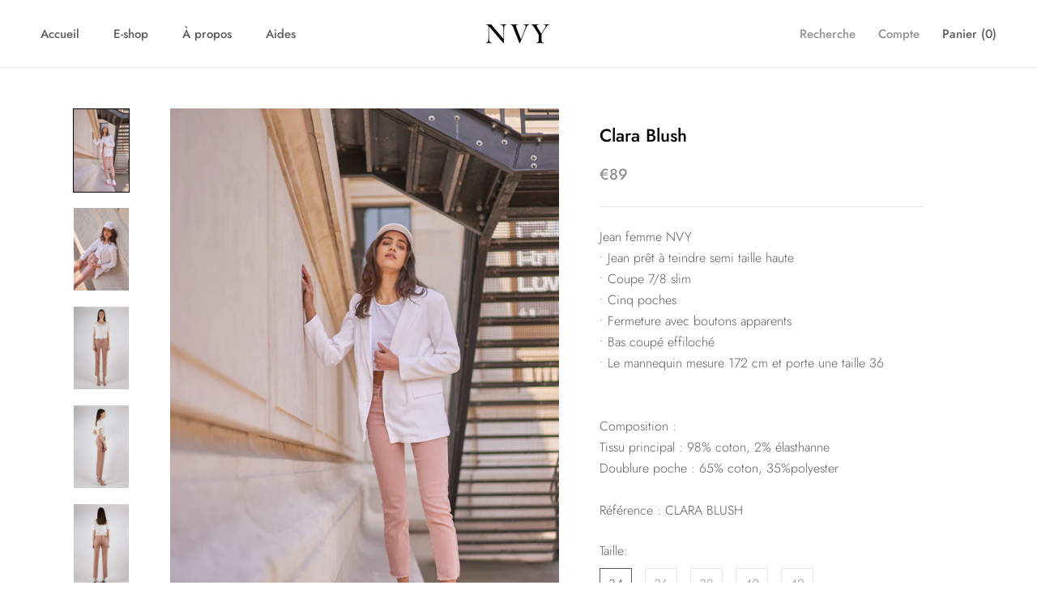

--- FILE ---
content_type: text/html; charset=utf-8
request_url: https://nvyjeans.fr/products/clara-blush
body_size: 28177
content:
<!doctype html>

<html class="no-js" lang="fr">
  <head>
    <meta charset="utf-8"> 
    <meta http-equiv="X-UA-Compatible" content="IE=edge,chrome=1">
    <meta name="viewport" content="width=device-width, initial-scale=1.0, height=device-height, minimum-scale=1.0, user-scalable=0">
    <meta name="theme-color" content="">


<!-- Global site tag (gtag.js) - Google Ads: 768473812 -->
	<script async src="https://www.googletagmanager.com/gtag/js?id=AW-768473812"></script>
    <script>
    window.dataLayer = window.dataLayer || [];
    function gtag(){dataLayer.push(arguments);}
    gtag('js', new Date());

    gtag('config', 'AW-768473812');
	</script>
<!-- End Global site tag (gtag.js) - Google Ads: 768473812 -->


<!-- Extrait d'événement Google Ads -->
    <script>
      gtag('event', 'page_view', {
        'send_to': 'AW-768473812',
        'value': 'replace with value',
        'items': [{
          'id': 'replace with value',
          'google_business_vertical': 'retail'
        }]
      });
    </script>
<!-- End Extrait d'événement Google Ads -->

<!-- Event snippet for Google Shopping App Page View conversion page -->
<script>
  gtag('event', 'conversion', {
      'send_to': 'AW-768473812/50ysCJzBqpMBENT1t-4C',
      'value': 0.0
  });
</script>


<!-- Global site tag (gtag.js) - Google Analytics -->
    <script async src="https://www.googletagmanager.com/gtag/js?id=UA-139120795-1"></script>
    <script>
      window.dataLayer = window.dataLayer || [];
      function gtag(){dataLayer.push(arguments);}
      gtag('js', new Date());

      gtag('config', 'UA-139120795-1');
    </script>
<!-- Global site tag (gtag.js) - Google Analytics -->

<!-- Google Tag Manager -->
<script>(function(w,d,s,l,i){w[l]=w[l]||[];w[l].push({'gtm.start':
new Date().getTime(),event:'gtm.js'});var f=d.getElementsByTagName(s)[0],
j=d.createElement(s),dl=l!='dataLayer'?'&l='+l:'';j.async=true;j.src=
'https://www.googletagmanager.com/gtm.js?id='+i+dl;f.parentNode.insertBefore(j,f);
})(window,document,'script','dataLayer','GTM-PB9B8JF');</script>
<!-- End Google Tag Manager -->



    <title>
      Clara Blush &ndash; NVY Jeans
    </title><meta name="description" content="Jean femme NVY• Jean prêt à teindre semi taille haute • Coupe 7/8 slim• Cinq poches• Fermeture avec boutons apparents • Bas coupé effiloché• Le mannequin mesure 172 cm et porte une taille 36 Composition : Tissu principal : 98% coton, 2% élasthanne Doublure poche : 65% coton, 35%polyester   Référence : CLARA BLUSH"><link rel="canonical" href="https://nvyjeans.fr/products/clara-blush"><link rel="shortcut icon" href="//nvyjeans.fr/cdn/shop/files/NVY-favicon_32x32.png?v=1613675436" type="image/png"><meta property="og:type" content="product">
  <meta property="og:title" content="Clara Blush"><meta property="og:image" content="http://nvyjeans.fr/cdn/shop/products/DSC05227_grande.jpg?v=1649939675">
    <meta property="og:image:secure_url" content="https://nvyjeans.fr/cdn/shop/products/DSC05227_grande.jpg?v=1649939675"><meta property="og:image" content="http://nvyjeans.fr/cdn/shop/products/DSC05082_grande.jpg?v=1649939993">
    <meta property="og:image:secure_url" content="https://nvyjeans.fr/cdn/shop/products/DSC05082_grande.jpg?v=1649939993"><meta property="og:image" content="http://nvyjeans.fr/cdn/shop/products/IMG_7829copie_grande.jpg?v=1649939993">
    <meta property="og:image:secure_url" content="https://nvyjeans.fr/cdn/shop/products/IMG_7829copie_grande.jpg?v=1649939993"><meta property="og:price:amount" content="89,00">
  <meta property="og:price:currency" content="EUR"><meta property="og:description" content="Jean femme NVY• Jean prêt à teindre semi taille haute • Coupe 7/8 slim• Cinq poches• Fermeture avec boutons apparents • Bas coupé effiloché• Le mannequin mesure 172 cm et porte une taille 36 Composition : Tissu principal : 98% coton, 2% élasthanne Doublure poche : 65% coton, 35%polyester   Référence : CLARA BLUSH"><meta property="og:url" content="https://nvyjeans.fr/products/clara-blush">
<meta property="og:site_name" content="NVY Jeans"><meta name="twitter:card" content="summary"><meta name="twitter:title" content="Clara Blush">
  <meta name="twitter:description" content="
Jean femme NVY• Jean prêt à teindre semi taille haute • Coupe 7/8 slim• Cinq poches• Fermeture avec boutons apparents

• Bas coupé effiloché• Le mannequin mesure 172 cm et porte une taille 36

Composition :
Tissu principal : 98% coton, 2% élasthanne
Doublure poche : 65% coton, 35%polyester
 
Référence : CLARA BLUSH">
  <meta name="twitter:image" content="https://nvyjeans.fr/cdn/shop/products/DSC05227_600x600_crop_center.jpg?v=1649939675">

    <script>window.performance && window.performance.mark && window.performance.mark('shopify.content_for_header.start');</script><meta name="google-site-verification" content="VWRt60V-XSF78_dRmQUha-Sf0eU6LTDDPSGFAAOs9dA">
<meta id="shopify-digital-wallet" name="shopify-digital-wallet" content="/5985894470/digital_wallets/dialog">
<meta name="shopify-checkout-api-token" content="6b9329d3d4bef93e4eb79f224edcfe1c">
<meta id="in-context-paypal-metadata" data-shop-id="5985894470" data-venmo-supported="false" data-environment="production" data-locale="fr_FR" data-paypal-v4="true" data-currency="EUR">
<link rel="alternate" type="application/json+oembed" href="https://nvyjeans.fr/products/clara-blush.oembed">
<script async="async" src="/checkouts/internal/preloads.js?locale=fr-FR"></script>
<link rel="preconnect" href="https://shop.app" crossorigin="anonymous">
<script async="async" src="https://shop.app/checkouts/internal/preloads.js?locale=fr-FR&shop_id=5985894470" crossorigin="anonymous"></script>
<script id="apple-pay-shop-capabilities" type="application/json">{"shopId":5985894470,"countryCode":"FR","currencyCode":"EUR","merchantCapabilities":["supports3DS"],"merchantId":"gid:\/\/shopify\/Shop\/5985894470","merchantName":"NVY Jeans","requiredBillingContactFields":["postalAddress","email"],"requiredShippingContactFields":["postalAddress","email"],"shippingType":"shipping","supportedNetworks":["visa","masterCard","amex","maestro"],"total":{"type":"pending","label":"NVY Jeans","amount":"1.00"},"shopifyPaymentsEnabled":true,"supportsSubscriptions":true}</script>
<script id="shopify-features" type="application/json">{"accessToken":"6b9329d3d4bef93e4eb79f224edcfe1c","betas":["rich-media-storefront-analytics"],"domain":"nvyjeans.fr","predictiveSearch":true,"shopId":5985894470,"locale":"fr"}</script>
<script>var Shopify = Shopify || {};
Shopify.shop = "nvy-jeans.myshopify.com";
Shopify.locale = "fr";
Shopify.currency = {"active":"EUR","rate":"1.0"};
Shopify.country = "FR";
Shopify.theme = {"name":"Prestige","id":39762690118,"schema_name":"Prestige","schema_version":"2.0.5","theme_store_id":855,"role":"main"};
Shopify.theme.handle = "null";
Shopify.theme.style = {"id":null,"handle":null};
Shopify.cdnHost = "nvyjeans.fr/cdn";
Shopify.routes = Shopify.routes || {};
Shopify.routes.root = "/";</script>
<script type="module">!function(o){(o.Shopify=o.Shopify||{}).modules=!0}(window);</script>
<script>!function(o){function n(){var o=[];function n(){o.push(Array.prototype.slice.apply(arguments))}return n.q=o,n}var t=o.Shopify=o.Shopify||{};t.loadFeatures=n(),t.autoloadFeatures=n()}(window);</script>
<script>
  window.ShopifyPay = window.ShopifyPay || {};
  window.ShopifyPay.apiHost = "shop.app\/pay";
  window.ShopifyPay.redirectState = null;
</script>
<script id="shop-js-analytics" type="application/json">{"pageType":"product"}</script>
<script defer="defer" async type="module" src="//nvyjeans.fr/cdn/shopifycloud/shop-js/modules/v2/client.init-shop-cart-sync_D53yOFxz.fr.esm.js"></script>
<script defer="defer" async type="module" src="//nvyjeans.fr/cdn/shopifycloud/shop-js/modules/v2/chunk.common_OlNb1LrD.esm.js"></script>
<script type="module">
  await import("//nvyjeans.fr/cdn/shopifycloud/shop-js/modules/v2/client.init-shop-cart-sync_D53yOFxz.fr.esm.js");
await import("//nvyjeans.fr/cdn/shopifycloud/shop-js/modules/v2/chunk.common_OlNb1LrD.esm.js");

  window.Shopify.SignInWithShop?.initShopCartSync?.({"fedCMEnabled":true,"windoidEnabled":true});

</script>
<script>
  window.Shopify = window.Shopify || {};
  if (!window.Shopify.featureAssets) window.Shopify.featureAssets = {};
  window.Shopify.featureAssets['shop-js'] = {"shop-cart-sync":["modules/v2/client.shop-cart-sync_9s2s4peO.fr.esm.js","modules/v2/chunk.common_OlNb1LrD.esm.js"],"shop-button":["modules/v2/client.shop-button_1XNfoHMe.fr.esm.js","modules/v2/chunk.common_OlNb1LrD.esm.js"],"init-fed-cm":["modules/v2/client.init-fed-cm_3aQ5XN-H.fr.esm.js","modules/v2/chunk.common_OlNb1LrD.esm.js"],"init-windoid":["modules/v2/client.init-windoid_DyanP_bO.fr.esm.js","modules/v2/chunk.common_OlNb1LrD.esm.js"],"shop-toast-manager":["modules/v2/client.shop-toast-manager_DwFjCuwV.fr.esm.js","modules/v2/chunk.common_OlNb1LrD.esm.js"],"shop-cash-offers":["modules/v2/client.shop-cash-offers_BH02bMhF.fr.esm.js","modules/v2/chunk.common_OlNb1LrD.esm.js","modules/v2/chunk.modal_DWvqRQ7T.esm.js"],"avatar":["modules/v2/client.avatar_BTnouDA3.fr.esm.js"],"init-shop-email-lookup-coordinator":["modules/v2/client.init-shop-email-lookup-coordinator_CkkIe3et.fr.esm.js","modules/v2/chunk.common_OlNb1LrD.esm.js"],"init-shop-cart-sync":["modules/v2/client.init-shop-cart-sync_D53yOFxz.fr.esm.js","modules/v2/chunk.common_OlNb1LrD.esm.js"],"pay-button":["modules/v2/client.pay-button_30tlKVQu.fr.esm.js","modules/v2/chunk.common_OlNb1LrD.esm.js"],"init-customer-accounts-sign-up":["modules/v2/client.init-customer-accounts-sign-up_DZhziv5q.fr.esm.js","modules/v2/client.shop-login-button_sKcs-Gni.fr.esm.js","modules/v2/chunk.common_OlNb1LrD.esm.js","modules/v2/chunk.modal_DWvqRQ7T.esm.js"],"init-shop-for-new-customer-accounts":["modules/v2/client.init-shop-for-new-customer-accounts_DprS7ciO.fr.esm.js","modules/v2/client.shop-login-button_sKcs-Gni.fr.esm.js","modules/v2/chunk.common_OlNb1LrD.esm.js","modules/v2/chunk.modal_DWvqRQ7T.esm.js"],"checkout-modal":["modules/v2/client.checkout-modal_DP1XxtnB.fr.esm.js","modules/v2/chunk.common_OlNb1LrD.esm.js","modules/v2/chunk.modal_DWvqRQ7T.esm.js"],"init-customer-accounts":["modules/v2/client.init-customer-accounts_BfaLhlQD.fr.esm.js","modules/v2/client.shop-login-button_sKcs-Gni.fr.esm.js","modules/v2/chunk.common_OlNb1LrD.esm.js","modules/v2/chunk.modal_DWvqRQ7T.esm.js"],"shop-login-button":["modules/v2/client.shop-login-button_sKcs-Gni.fr.esm.js","modules/v2/chunk.common_OlNb1LrD.esm.js","modules/v2/chunk.modal_DWvqRQ7T.esm.js"],"shop-login":["modules/v2/client.shop-login_Daq45n3j.fr.esm.js","modules/v2/chunk.common_OlNb1LrD.esm.js","modules/v2/chunk.modal_DWvqRQ7T.esm.js"],"shop-follow-button":["modules/v2/client.shop-follow-button_BbMaedJD.fr.esm.js","modules/v2/chunk.common_OlNb1LrD.esm.js","modules/v2/chunk.modal_DWvqRQ7T.esm.js"],"lead-capture":["modules/v2/client.lead-capture_BPNTM8xO.fr.esm.js","modules/v2/chunk.common_OlNb1LrD.esm.js","modules/v2/chunk.modal_DWvqRQ7T.esm.js"],"payment-terms":["modules/v2/client.payment-terms_cqKTpc1T.fr.esm.js","modules/v2/chunk.common_OlNb1LrD.esm.js","modules/v2/chunk.modal_DWvqRQ7T.esm.js"]};
</script>
<script>(function() {
  var isLoaded = false;
  function asyncLoad() {
    if (isLoaded) return;
    isLoaded = true;
    var urls = ["https:\/\/chimpstatic.com\/mcjs-connected\/js\/users\/11524005847c586b9d18a5e53\/eaac5a8cfe6ccab50a7832c37.js?shop=nvy-jeans.myshopify.com","https:\/\/gcc.metizapps.com\/assets\/js\/app.js?shop=nvy-jeans.myshopify.com"];
    for (var i = 0; i < urls.length; i++) {
      var s = document.createElement('script');
      s.type = 'text/javascript';
      s.async = true;
      s.src = urls[i];
      var x = document.getElementsByTagName('script')[0];
      x.parentNode.insertBefore(s, x);
    }
  };
  if(window.attachEvent) {
    window.attachEvent('onload', asyncLoad);
  } else {
    window.addEventListener('load', asyncLoad, false);
  }
})();</script>
<script id="__st">var __st={"a":5985894470,"offset":3600,"reqid":"f6ed872c-9812-4287-9d55-f1797ce335a7-1762333005","pageurl":"nvyjeans.fr\/products\/clara-blush","u":"1a4da2609b2a","p":"product","rtyp":"product","rid":7017313992888};</script>
<script>window.ShopifyPaypalV4VisibilityTracking = true;</script>
<script id="captcha-bootstrap">!function(){'use strict';const t='contact',e='account',n='new_comment',o=[[t,t],['blogs',n],['comments',n],[t,'customer']],c=[[e,'customer_login'],[e,'guest_login'],[e,'recover_customer_password'],[e,'create_customer']],r=t=>t.map((([t,e])=>`form[action*='/${t}']:not([data-nocaptcha='true']) input[name='form_type'][value='${e}']`)).join(','),a=t=>()=>t?[...document.querySelectorAll(t)].map((t=>t.form)):[];function s(){const t=[...o],e=r(t);return a(e)}const i='password',u='form_key',d=['recaptcha-v3-token','g-recaptcha-response','h-captcha-response',i],f=()=>{try{return window.sessionStorage}catch{return}},m='__shopify_v',_=t=>t.elements[u];function p(t,e,n=!1){try{const o=window.sessionStorage,c=JSON.parse(o.getItem(e)),{data:r}=function(t){const{data:e,action:n}=t;return t[m]||n?{data:e,action:n}:{data:t,action:n}}(c);for(const[e,n]of Object.entries(r))t.elements[e]&&(t.elements[e].value=n);n&&o.removeItem(e)}catch(o){console.error('form repopulation failed',{error:o})}}const l='form_type',E='cptcha';function T(t){t.dataset[E]=!0}const w=window,h=w.document,L='Shopify',v='ce_forms',y='captcha';let A=!1;((t,e)=>{const n=(g='f06e6c50-85a8-45c8-87d0-21a2b65856fe',I='https://cdn.shopify.com/shopifycloud/storefront-forms-hcaptcha/ce_storefront_forms_captcha_hcaptcha.v1.5.2.iife.js',D={infoText:'Protégé par hCaptcha',privacyText:'Confidentialité',termsText:'Conditions'},(t,e,n)=>{const o=w[L][v],c=o.bindForm;if(c)return c(t,g,e,D).then(n);var r;o.q.push([[t,g,e,D],n]),r=I,A||(h.body.append(Object.assign(h.createElement('script'),{id:'captcha-provider',async:!0,src:r})),A=!0)});var g,I,D;w[L]=w[L]||{},w[L][v]=w[L][v]||{},w[L][v].q=[],w[L][y]=w[L][y]||{},w[L][y].protect=function(t,e){n(t,void 0,e),T(t)},Object.freeze(w[L][y]),function(t,e,n,w,h,L){const[v,y,A,g]=function(t,e,n){const i=e?o:[],u=t?c:[],d=[...i,...u],f=r(d),m=r(i),_=r(d.filter((([t,e])=>n.includes(e))));return[a(f),a(m),a(_),s()]}(w,h,L),I=t=>{const e=t.target;return e instanceof HTMLFormElement?e:e&&e.form},D=t=>v().includes(t);t.addEventListener('submit',(t=>{const e=I(t);if(!e)return;const n=D(e)&&!e.dataset.hcaptchaBound&&!e.dataset.recaptchaBound,o=_(e),c=g().includes(e)&&(!o||!o.value);(n||c)&&t.preventDefault(),c&&!n&&(function(t){try{if(!f())return;!function(t){const e=f();if(!e)return;const n=_(t);if(!n)return;const o=n.value;o&&e.removeItem(o)}(t);const e=Array.from(Array(32),(()=>Math.random().toString(36)[2])).join('');!function(t,e){_(t)||t.append(Object.assign(document.createElement('input'),{type:'hidden',name:u})),t.elements[u].value=e}(t,e),function(t,e){const n=f();if(!n)return;const o=[...t.querySelectorAll(`input[type='${i}']`)].map((({name:t})=>t)),c=[...d,...o],r={};for(const[a,s]of new FormData(t).entries())c.includes(a)||(r[a]=s);n.setItem(e,JSON.stringify({[m]:1,action:t.action,data:r}))}(t,e)}catch(e){console.error('failed to persist form',e)}}(e),e.submit())}));const S=(t,e)=>{t&&!t.dataset[E]&&(n(t,e.some((e=>e===t))),T(t))};for(const o of['focusin','change'])t.addEventListener(o,(t=>{const e=I(t);D(e)&&S(e,y())}));const B=e.get('form_key'),M=e.get(l),P=B&&M;t.addEventListener('DOMContentLoaded',(()=>{const t=y();if(P)for(const e of t)e.elements[l].value===M&&p(e,B);[...new Set([...A(),...v().filter((t=>'true'===t.dataset.shopifyCaptcha))])].forEach((e=>S(e,t)))}))}(h,new URLSearchParams(w.location.search),n,t,e,['guest_login'])})(!0,!0)}();</script>
<script integrity="sha256-52AcMU7V7pcBOXWImdc/TAGTFKeNjmkeM1Pvks/DTgc=" data-source-attribution="shopify.loadfeatures" defer="defer" src="//nvyjeans.fr/cdn/shopifycloud/storefront/assets/storefront/load_feature-81c60534.js" crossorigin="anonymous"></script>
<script crossorigin="anonymous" defer="defer" src="//nvyjeans.fr/cdn/shopifycloud/storefront/assets/shopify_pay/storefront-65b4c6d7.js?v=20250812"></script>
<script data-source-attribution="shopify.dynamic_checkout.dynamic.init">var Shopify=Shopify||{};Shopify.PaymentButton=Shopify.PaymentButton||{isStorefrontPortableWallets:!0,init:function(){window.Shopify.PaymentButton.init=function(){};var t=document.createElement("script");t.src="https://nvyjeans.fr/cdn/shopifycloud/portable-wallets/latest/portable-wallets.fr.js",t.type="module",document.head.appendChild(t)}};
</script>
<script data-source-attribution="shopify.dynamic_checkout.buyer_consent">
  function portableWalletsHideBuyerConsent(e){var t=document.getElementById("shopify-buyer-consent"),n=document.getElementById("shopify-subscription-policy-button");t&&n&&(t.classList.add("hidden"),t.setAttribute("aria-hidden","true"),n.removeEventListener("click",e))}function portableWalletsShowBuyerConsent(e){var t=document.getElementById("shopify-buyer-consent"),n=document.getElementById("shopify-subscription-policy-button");t&&n&&(t.classList.remove("hidden"),t.removeAttribute("aria-hidden"),n.addEventListener("click",e))}window.Shopify?.PaymentButton&&(window.Shopify.PaymentButton.hideBuyerConsent=portableWalletsHideBuyerConsent,window.Shopify.PaymentButton.showBuyerConsent=portableWalletsShowBuyerConsent);
</script>
<script data-source-attribution="shopify.dynamic_checkout.cart.bootstrap">document.addEventListener("DOMContentLoaded",(function(){function t(){return document.querySelector("shopify-accelerated-checkout-cart, shopify-accelerated-checkout")}if(t())Shopify.PaymentButton.init();else{new MutationObserver((function(e,n){t()&&(Shopify.PaymentButton.init(),n.disconnect())})).observe(document.body,{childList:!0,subtree:!0})}}));
</script>
<link id="shopify-accelerated-checkout-styles" rel="stylesheet" media="screen" href="https://nvyjeans.fr/cdn/shopifycloud/portable-wallets/latest/accelerated-checkout-backwards-compat.css" crossorigin="anonymous">
<style id="shopify-accelerated-checkout-cart">
        #shopify-buyer-consent {
  margin-top: 1em;
  display: inline-block;
  width: 100%;
}

#shopify-buyer-consent.hidden {
  display: none;
}

#shopify-subscription-policy-button {
  background: none;
  border: none;
  padding: 0;
  text-decoration: underline;
  font-size: inherit;
  cursor: pointer;
}

#shopify-subscription-policy-button::before {
  box-shadow: none;
}

      </style>

<script>window.performance && window.performance.mark && window.performance.mark('shopify.content_for_header.end');</script>

    <link rel="stylesheet" href="//nvyjeans.fr/cdn/shop/t/2/assets/theme.scss.css?v=14374660904747137691759252259">

    <script>
      // This allows to expose several variables to the global scope, to be used in scripts
      window.theme = {
        template: "product",
        shopCurrency: "EUR",
        moneyFormat: "€{{amount_with_comma_separator}}",
        moneyWithCurrencyFormat: "€{{amount_with_comma_separator}} EUR",
        currencyConversionEnabled: false,
        currencyConversionMoneyFormat: "money_format",
        currencyConversionRoundAmounts: true,
        productImageSize: "natural",
        searchMode: "product,article",
        showPageTransition: true,
        showElementStaggering: true,
        showImageZooming: true,
        enableExperimentalResizeObserver: false
      };

      window.languages = {
        cartAddNote: "Ajouter une note",
        cartEditNote: "Editer la note",
        productImageLoadingError: "L\u0026#39;image n\u0026#39;a pas pu être chargée. Essayez de recharger la page.",
        productFormAddToCart: "Ajouter au panier",
        productFormUnavailable: "Indisponible",
        productFormSoldOut: "Rupture",
        shippingEstimatorOneResult: "1 option disponible :",
        shippingEstimatorMoreResults: "{{count}} options disponibles :",
        shippingEstimatorNoResults: "Nous ne livrons pas à cette adresse."
      };

      window.lazySizesConfig = {
        loadHidden: false,
        hFac: 0.5,
        expFactor: 2,
        ricTimeout: 150,
        lazyClass: 'Image--lazyLoad',
        loadingClass: 'Image--lazyLoading',
        loadedClass: 'Image--lazyLoaded'
      };

      document.documentElement.className = document.documentElement.className.replace('no-js', 'js');
      document.documentElement.style.setProperty('--window-height', window.innerHeight + 'px');

      // We do a quick detection of some features (we could use Modernizr but for so little...)
      (function() {
        document.documentElement.className += ((window.CSS && window.CSS.supports('(position: sticky) or (position: -webkit-sticky)')) ? ' supports-sticky' : ' no-supports-sticky');
        document.documentElement.className += (window.matchMedia('(-moz-touch-enabled: 1), (hover: none)')).matches ? ' no-supports-hover' : ' supports-hover';
      }());

      window.onpageshow = function (event) {
        if (event.persisted) {
          window.location.reload();
        }
      };
    </script>

    <script src="//nvyjeans.fr/cdn/shop/t/2/assets/lazysizes.min.js?v=174358363404432586981539088767" async></script>

    
<script src="https://polyfill-fastly.net/v2/polyfill.min.js?features=fetch,Element.prototype.closest,Element.prototype.remove,Element.prototype.classList,Array.prototype.includes,Array.prototype.fill,Object.assign,CustomEvent,IntersectionObserver,IntersectionObserverEntry" defer></script>
    <script src="//nvyjeans.fr/cdn/shop/t/2/assets/libs.min.js?v=88466822118989791001539088767" defer></script>
    <script src="//nvyjeans.fr/cdn/shop/t/2/assets/theme.min.js?v=38606973108106749121539088768" defer></script>
    <script src="//nvyjeans.fr/cdn/shop/t/2/assets/custom.js?v=8814717088703906631539088767" defer></script>

    
  <script type="application/ld+json">
  {
    "@context": "http://schema.org",
    "@type": "Product",
    "offers": {
      "@type": "Offer",
      "availability":"//schema.org/OutOfStock",
      "price": "89,00",
      "priceCurrency": "EUR"
    },
    "brand": "NVY Jeans",
    "name": "Clara Blush",
    "description": "\nJean femme NVY• Jean prêt à teindre semi taille haute • Coupe 7\/8 slim• Cinq poches• Fermeture avec boutons apparents\n\n• Bas coupé effiloché• Le mannequin mesure 172 cm et porte une taille 36\n\nComposition :\nTissu principal : 98% coton, 2% élasthanne\nDoublure poche : 65% coton, 35%polyester\n \nRéférence : CLARA BLUSH",
    "category": "PANTALON JEAN",
    "url": "https://nvyjeans.fr/products/clara-blush",
    "image": {
      "@type": "ImageObject",
      "url": "https://nvyjeans.fr/cdn/shop/products/DSC05227_1024x1024.jpg?v=1649939675",
      "image": "https://nvyjeans.fr/cdn/shop/products/DSC05227_1024x1024.jpg?v=1649939675",
      "name": "Clara Blush",
      "width": 1024,
      "height": 1024
    }
  }
  </script>

  <link href="https://monorail-edge.shopifysvc.com" rel="dns-prefetch">
<script>(function(){if ("sendBeacon" in navigator && "performance" in window) {try {var session_token_from_headers = performance.getEntriesByType('navigation')[0].serverTiming.find(x => x.name == '_s').description;} catch {var session_token_from_headers = undefined;}var session_cookie_matches = document.cookie.match(/_shopify_s=([^;]*)/);var session_token_from_cookie = session_cookie_matches && session_cookie_matches.length === 2 ? session_cookie_matches[1] : "";var session_token = session_token_from_headers || session_token_from_cookie || "";function handle_abandonment_event(e) {var entries = performance.getEntries().filter(function(entry) {return /monorail-edge.shopifysvc.com/.test(entry.name);});if (!window.abandonment_tracked && entries.length === 0) {window.abandonment_tracked = true;var currentMs = Date.now();var navigation_start = performance.timing.navigationStart;var payload = {shop_id: 5985894470,url: window.location.href,navigation_start,duration: currentMs - navigation_start,session_token,page_type: "product"};window.navigator.sendBeacon("https://monorail-edge.shopifysvc.com/v1/produce", JSON.stringify({schema_id: "online_store_buyer_site_abandonment/1.1",payload: payload,metadata: {event_created_at_ms: currentMs,event_sent_at_ms: currentMs}}));}}window.addEventListener('pagehide', handle_abandonment_event);}}());</script>
<script id="web-pixels-manager-setup">(function e(e,d,r,n,o){if(void 0===o&&(o={}),!Boolean(null===(a=null===(i=window.Shopify)||void 0===i?void 0:i.analytics)||void 0===a?void 0:a.replayQueue)){var i,a;window.Shopify=window.Shopify||{};var t=window.Shopify;t.analytics=t.analytics||{};var s=t.analytics;s.replayQueue=[],s.publish=function(e,d,r){return s.replayQueue.push([e,d,r]),!0};try{self.performance.mark("wpm:start")}catch(e){}var l=function(){var e={modern:/Edge?\/(1{2}[4-9]|1[2-9]\d|[2-9]\d{2}|\d{4,})\.\d+(\.\d+|)|Firefox\/(1{2}[4-9]|1[2-9]\d|[2-9]\d{2}|\d{4,})\.\d+(\.\d+|)|Chrom(ium|e)\/(9{2}|\d{3,})\.\d+(\.\d+|)|(Maci|X1{2}).+ Version\/(15\.\d+|(1[6-9]|[2-9]\d|\d{3,})\.\d+)([,.]\d+|)( \(\w+\)|)( Mobile\/\w+|) Safari\/|Chrome.+OPR\/(9{2}|\d{3,})\.\d+\.\d+|(CPU[ +]OS|iPhone[ +]OS|CPU[ +]iPhone|CPU IPhone OS|CPU iPad OS)[ +]+(15[._]\d+|(1[6-9]|[2-9]\d|\d{3,})[._]\d+)([._]\d+|)|Android:?[ /-](13[3-9]|1[4-9]\d|[2-9]\d{2}|\d{4,})(\.\d+|)(\.\d+|)|Android.+Firefox\/(13[5-9]|1[4-9]\d|[2-9]\d{2}|\d{4,})\.\d+(\.\d+|)|Android.+Chrom(ium|e)\/(13[3-9]|1[4-9]\d|[2-9]\d{2}|\d{4,})\.\d+(\.\d+|)|SamsungBrowser\/([2-9]\d|\d{3,})\.\d+/,legacy:/Edge?\/(1[6-9]|[2-9]\d|\d{3,})\.\d+(\.\d+|)|Firefox\/(5[4-9]|[6-9]\d|\d{3,})\.\d+(\.\d+|)|Chrom(ium|e)\/(5[1-9]|[6-9]\d|\d{3,})\.\d+(\.\d+|)([\d.]+$|.*Safari\/(?![\d.]+ Edge\/[\d.]+$))|(Maci|X1{2}).+ Version\/(10\.\d+|(1[1-9]|[2-9]\d|\d{3,})\.\d+)([,.]\d+|)( \(\w+\)|)( Mobile\/\w+|) Safari\/|Chrome.+OPR\/(3[89]|[4-9]\d|\d{3,})\.\d+\.\d+|(CPU[ +]OS|iPhone[ +]OS|CPU[ +]iPhone|CPU IPhone OS|CPU iPad OS)[ +]+(10[._]\d+|(1[1-9]|[2-9]\d|\d{3,})[._]\d+)([._]\d+|)|Android:?[ /-](13[3-9]|1[4-9]\d|[2-9]\d{2}|\d{4,})(\.\d+|)(\.\d+|)|Mobile Safari.+OPR\/([89]\d|\d{3,})\.\d+\.\d+|Android.+Firefox\/(13[5-9]|1[4-9]\d|[2-9]\d{2}|\d{4,})\.\d+(\.\d+|)|Android.+Chrom(ium|e)\/(13[3-9]|1[4-9]\d|[2-9]\d{2}|\d{4,})\.\d+(\.\d+|)|Android.+(UC? ?Browser|UCWEB|U3)[ /]?(15\.([5-9]|\d{2,})|(1[6-9]|[2-9]\d|\d{3,})\.\d+)\.\d+|SamsungBrowser\/(5\.\d+|([6-9]|\d{2,})\.\d+)|Android.+MQ{2}Browser\/(14(\.(9|\d{2,})|)|(1[5-9]|[2-9]\d|\d{3,})(\.\d+|))(\.\d+|)|K[Aa][Ii]OS\/(3\.\d+|([4-9]|\d{2,})\.\d+)(\.\d+|)/},d=e.modern,r=e.legacy,n=navigator.userAgent;return n.match(d)?"modern":n.match(r)?"legacy":"unknown"}(),u="modern"===l?"modern":"legacy",c=(null!=n?n:{modern:"",legacy:""})[u],f=function(e){return[e.baseUrl,"/wpm","/b",e.hashVersion,"modern"===e.buildTarget?"m":"l",".js"].join("")}({baseUrl:d,hashVersion:r,buildTarget:u}),m=function(e){var d=e.version,r=e.bundleTarget,n=e.surface,o=e.pageUrl,i=e.monorailEndpoint;return{emit:function(e){var a=e.status,t=e.errorMsg,s=(new Date).getTime(),l=JSON.stringify({metadata:{event_sent_at_ms:s},events:[{schema_id:"web_pixels_manager_load/3.1",payload:{version:d,bundle_target:r,page_url:o,status:a,surface:n,error_msg:t},metadata:{event_created_at_ms:s}}]});if(!i)return console&&console.warn&&console.warn("[Web Pixels Manager] No Monorail endpoint provided, skipping logging."),!1;try{return self.navigator.sendBeacon.bind(self.navigator)(i,l)}catch(e){}var u=new XMLHttpRequest;try{return u.open("POST",i,!0),u.setRequestHeader("Content-Type","text/plain"),u.send(l),!0}catch(e){return console&&console.warn&&console.warn("[Web Pixels Manager] Got an unhandled error while logging to Monorail."),!1}}}}({version:r,bundleTarget:l,surface:e.surface,pageUrl:self.location.href,monorailEndpoint:e.monorailEndpoint});try{o.browserTarget=l,function(e){var d=e.src,r=e.async,n=void 0===r||r,o=e.onload,i=e.onerror,a=e.sri,t=e.scriptDataAttributes,s=void 0===t?{}:t,l=document.createElement("script"),u=document.querySelector("head"),c=document.querySelector("body");if(l.async=n,l.src=d,a&&(l.integrity=a,l.crossOrigin="anonymous"),s)for(var f in s)if(Object.prototype.hasOwnProperty.call(s,f))try{l.dataset[f]=s[f]}catch(e){}if(o&&l.addEventListener("load",o),i&&l.addEventListener("error",i),u)u.appendChild(l);else{if(!c)throw new Error("Did not find a head or body element to append the script");c.appendChild(l)}}({src:f,async:!0,onload:function(){if(!function(){var e,d;return Boolean(null===(d=null===(e=window.Shopify)||void 0===e?void 0:e.analytics)||void 0===d?void 0:d.initialized)}()){var d=window.webPixelsManager.init(e)||void 0;if(d){var r=window.Shopify.analytics;r.replayQueue.forEach((function(e){var r=e[0],n=e[1],o=e[2];d.publishCustomEvent(r,n,o)})),r.replayQueue=[],r.publish=d.publishCustomEvent,r.visitor=d.visitor,r.initialized=!0}}},onerror:function(){return m.emit({status:"failed",errorMsg:"".concat(f," has failed to load")})},sri:function(e){var d=/^sha384-[A-Za-z0-9+/=]+$/;return"string"==typeof e&&d.test(e)}(c)?c:"",scriptDataAttributes:o}),m.emit({status:"loading"})}catch(e){m.emit({status:"failed",errorMsg:(null==e?void 0:e.message)||"Unknown error"})}}})({shopId: 5985894470,storefrontBaseUrl: "https://nvyjeans.fr",extensionsBaseUrl: "https://extensions.shopifycdn.com/cdn/shopifycloud/web-pixels-manager",monorailEndpoint: "https://monorail-edge.shopifysvc.com/unstable/produce_batch",surface: "storefront-renderer",enabledBetaFlags: ["2dca8a86"],webPixelsConfigList: [{"id":"430506329","configuration":"{\"pixel_id\":\"209481460013847\",\"pixel_type\":\"facebook_pixel\",\"metaapp_system_user_token\":\"-\"}","eventPayloadVersion":"v1","runtimeContext":"OPEN","scriptVersion":"ca16bc87fe92b6042fbaa3acc2fbdaa6","type":"APP","apiClientId":2329312,"privacyPurposes":["ANALYTICS","MARKETING","SALE_OF_DATA"],"dataSharingAdjustments":{"protectedCustomerApprovalScopes":["read_customer_address","read_customer_email","read_customer_name","read_customer_personal_data","read_customer_phone"]}},{"id":"164069721","eventPayloadVersion":"v1","runtimeContext":"LAX","scriptVersion":"1","type":"CUSTOM","privacyPurposes":["MARKETING"],"name":"Meta pixel (migrated)"},{"id":"183239001","eventPayloadVersion":"v1","runtimeContext":"LAX","scriptVersion":"1","type":"CUSTOM","privacyPurposes":["ANALYTICS"],"name":"Google Analytics tag (migrated)"},{"id":"shopify-app-pixel","configuration":"{}","eventPayloadVersion":"v1","runtimeContext":"STRICT","scriptVersion":"0450","apiClientId":"shopify-pixel","type":"APP","privacyPurposes":["ANALYTICS","MARKETING"]},{"id":"shopify-custom-pixel","eventPayloadVersion":"v1","runtimeContext":"LAX","scriptVersion":"0450","apiClientId":"shopify-pixel","type":"CUSTOM","privacyPurposes":["ANALYTICS","MARKETING"]}],isMerchantRequest: false,initData: {"shop":{"name":"NVY Jeans","paymentSettings":{"currencyCode":"EUR"},"myshopifyDomain":"nvy-jeans.myshopify.com","countryCode":"FR","storefrontUrl":"https:\/\/nvyjeans.fr"},"customer":null,"cart":null,"checkout":null,"productVariants":[{"price":{"amount":89.0,"currencyCode":"EUR"},"product":{"title":"Clara Blush","vendor":"NVY Jeans","id":"7017313992888","untranslatedTitle":"Clara Blush","url":"\/products\/clara-blush","type":"PANTALON JEAN"},"id":"41101665632440","image":{"src":"\/\/nvyjeans.fr\/cdn\/shop\/products\/DSC05227.jpg?v=1649939675"},"sku":"","title":"34","untranslatedTitle":"34"},{"price":{"amount":89.0,"currencyCode":"EUR"},"product":{"title":"Clara Blush","vendor":"NVY Jeans","id":"7017313992888","untranslatedTitle":"Clara Blush","url":"\/products\/clara-blush","type":"PANTALON JEAN"},"id":"41101665665208","image":{"src":"\/\/nvyjeans.fr\/cdn\/shop\/products\/DSC05227.jpg?v=1649939675"},"sku":"","title":"36","untranslatedTitle":"36"},{"price":{"amount":89.0,"currencyCode":"EUR"},"product":{"title":"Clara Blush","vendor":"NVY Jeans","id":"7017313992888","untranslatedTitle":"Clara Blush","url":"\/products\/clara-blush","type":"PANTALON JEAN"},"id":"41101665697976","image":{"src":"\/\/nvyjeans.fr\/cdn\/shop\/products\/DSC05227.jpg?v=1649939675"},"sku":"","title":"38","untranslatedTitle":"38"},{"price":{"amount":89.0,"currencyCode":"EUR"},"product":{"title":"Clara Blush","vendor":"NVY Jeans","id":"7017313992888","untranslatedTitle":"Clara Blush","url":"\/products\/clara-blush","type":"PANTALON JEAN"},"id":"41101665730744","image":{"src":"\/\/nvyjeans.fr\/cdn\/shop\/products\/DSC05227.jpg?v=1649939675"},"sku":"","title":"40","untranslatedTitle":"40"},{"price":{"amount":89.0,"currencyCode":"EUR"},"product":{"title":"Clara Blush","vendor":"NVY Jeans","id":"7017313992888","untranslatedTitle":"Clara Blush","url":"\/products\/clara-blush","type":"PANTALON JEAN"},"id":"41101665763512","image":{"src":"\/\/nvyjeans.fr\/cdn\/shop\/products\/DSC05227.jpg?v=1649939675"},"sku":"","title":"42","untranslatedTitle":"42"}],"purchasingCompany":null},},"https://nvyjeans.fr/cdn","5303c62bw494ab25dp0d72f2dcm48e21f5a",{"modern":"","legacy":""},{"shopId":"5985894470","storefrontBaseUrl":"https:\/\/nvyjeans.fr","extensionBaseUrl":"https:\/\/extensions.shopifycdn.com\/cdn\/shopifycloud\/web-pixels-manager","surface":"storefront-renderer","enabledBetaFlags":"[\"2dca8a86\"]","isMerchantRequest":"false","hashVersion":"5303c62bw494ab25dp0d72f2dcm48e21f5a","publish":"custom","events":"[[\"page_viewed\",{}],[\"product_viewed\",{\"productVariant\":{\"price\":{\"amount\":89.0,\"currencyCode\":\"EUR\"},\"product\":{\"title\":\"Clara Blush\",\"vendor\":\"NVY Jeans\",\"id\":\"7017313992888\",\"untranslatedTitle\":\"Clara Blush\",\"url\":\"\/products\/clara-blush\",\"type\":\"PANTALON JEAN\"},\"id\":\"41101665632440\",\"image\":{\"src\":\"\/\/nvyjeans.fr\/cdn\/shop\/products\/DSC05227.jpg?v=1649939675\"},\"sku\":\"\",\"title\":\"34\",\"untranslatedTitle\":\"34\"}}]]"});</script><script>
  window.ShopifyAnalytics = window.ShopifyAnalytics || {};
  window.ShopifyAnalytics.meta = window.ShopifyAnalytics.meta || {};
  window.ShopifyAnalytics.meta.currency = 'EUR';
  var meta = {"product":{"id":7017313992888,"gid":"gid:\/\/shopify\/Product\/7017313992888","vendor":"NVY Jeans","type":"PANTALON JEAN","variants":[{"id":41101665632440,"price":8900,"name":"Clara Blush - 34","public_title":"34","sku":""},{"id":41101665665208,"price":8900,"name":"Clara Blush - 36","public_title":"36","sku":""},{"id":41101665697976,"price":8900,"name":"Clara Blush - 38","public_title":"38","sku":""},{"id":41101665730744,"price":8900,"name":"Clara Blush - 40","public_title":"40","sku":""},{"id":41101665763512,"price":8900,"name":"Clara Blush - 42","public_title":"42","sku":""}],"remote":false},"page":{"pageType":"product","resourceType":"product","resourceId":7017313992888}};
  for (var attr in meta) {
    window.ShopifyAnalytics.meta[attr] = meta[attr];
  }
</script>
<script class="analytics">
  (function () {
    var customDocumentWrite = function(content) {
      var jquery = null;

      if (window.jQuery) {
        jquery = window.jQuery;
      } else if (window.Checkout && window.Checkout.$) {
        jquery = window.Checkout.$;
      }

      if (jquery) {
        jquery('body').append(content);
      }
    };

    var hasLoggedConversion = function(token) {
      if (token) {
        return document.cookie.indexOf('loggedConversion=' + token) !== -1;
      }
      return false;
    }

    var setCookieIfConversion = function(token) {
      if (token) {
        var twoMonthsFromNow = new Date(Date.now());
        twoMonthsFromNow.setMonth(twoMonthsFromNow.getMonth() + 2);

        document.cookie = 'loggedConversion=' + token + '; expires=' + twoMonthsFromNow;
      }
    }

    var trekkie = window.ShopifyAnalytics.lib = window.trekkie = window.trekkie || [];
    if (trekkie.integrations) {
      return;
    }
    trekkie.methods = [
      'identify',
      'page',
      'ready',
      'track',
      'trackForm',
      'trackLink'
    ];
    trekkie.factory = function(method) {
      return function() {
        var args = Array.prototype.slice.call(arguments);
        args.unshift(method);
        trekkie.push(args);
        return trekkie;
      };
    };
    for (var i = 0; i < trekkie.methods.length; i++) {
      var key = trekkie.methods[i];
      trekkie[key] = trekkie.factory(key);
    }
    trekkie.load = function(config) {
      trekkie.config = config || {};
      trekkie.config.initialDocumentCookie = document.cookie;
      var first = document.getElementsByTagName('script')[0];
      var script = document.createElement('script');
      script.type = 'text/javascript';
      script.onerror = function(e) {
        var scriptFallback = document.createElement('script');
        scriptFallback.type = 'text/javascript';
        scriptFallback.onerror = function(error) {
                var Monorail = {
      produce: function produce(monorailDomain, schemaId, payload) {
        var currentMs = new Date().getTime();
        var event = {
          schema_id: schemaId,
          payload: payload,
          metadata: {
            event_created_at_ms: currentMs,
            event_sent_at_ms: currentMs
          }
        };
        return Monorail.sendRequest("https://" + monorailDomain + "/v1/produce", JSON.stringify(event));
      },
      sendRequest: function sendRequest(endpointUrl, payload) {
        // Try the sendBeacon API
        if (window && window.navigator && typeof window.navigator.sendBeacon === 'function' && typeof window.Blob === 'function' && !Monorail.isIos12()) {
          var blobData = new window.Blob([payload], {
            type: 'text/plain'
          });

          if (window.navigator.sendBeacon(endpointUrl, blobData)) {
            return true;
          } // sendBeacon was not successful

        } // XHR beacon

        var xhr = new XMLHttpRequest();

        try {
          xhr.open('POST', endpointUrl);
          xhr.setRequestHeader('Content-Type', 'text/plain');
          xhr.send(payload);
        } catch (e) {
          console.log(e);
        }

        return false;
      },
      isIos12: function isIos12() {
        return window.navigator.userAgent.lastIndexOf('iPhone; CPU iPhone OS 12_') !== -1 || window.navigator.userAgent.lastIndexOf('iPad; CPU OS 12_') !== -1;
      }
    };
    Monorail.produce('monorail-edge.shopifysvc.com',
      'trekkie_storefront_load_errors/1.1',
      {shop_id: 5985894470,
      theme_id: 39762690118,
      app_name: "storefront",
      context_url: window.location.href,
      source_url: "//nvyjeans.fr/cdn/s/trekkie.storefront.5ad93876886aa0a32f5bade9f25632a26c6f183a.min.js"});

        };
        scriptFallback.async = true;
        scriptFallback.src = '//nvyjeans.fr/cdn/s/trekkie.storefront.5ad93876886aa0a32f5bade9f25632a26c6f183a.min.js';
        first.parentNode.insertBefore(scriptFallback, first);
      };
      script.async = true;
      script.src = '//nvyjeans.fr/cdn/s/trekkie.storefront.5ad93876886aa0a32f5bade9f25632a26c6f183a.min.js';
      first.parentNode.insertBefore(script, first);
    };
    trekkie.load(
      {"Trekkie":{"appName":"storefront","development":false,"defaultAttributes":{"shopId":5985894470,"isMerchantRequest":null,"themeId":39762690118,"themeCityHash":"695297922565628572","contentLanguage":"fr","currency":"EUR","eventMetadataId":"51e20b82-9a3f-4c97-a5f1-fdeeaa420b67"},"isServerSideCookieWritingEnabled":true,"monorailRegion":"shop_domain","enabledBetaFlags":["f0df213a"]},"Session Attribution":{},"S2S":{"facebookCapiEnabled":true,"source":"trekkie-storefront-renderer","apiClientId":580111}}
    );

    var loaded = false;
    trekkie.ready(function() {
      if (loaded) return;
      loaded = true;

      window.ShopifyAnalytics.lib = window.trekkie;

      var originalDocumentWrite = document.write;
      document.write = customDocumentWrite;
      try { window.ShopifyAnalytics.merchantGoogleAnalytics.call(this); } catch(error) {};
      document.write = originalDocumentWrite;

      window.ShopifyAnalytics.lib.page(null,{"pageType":"product","resourceType":"product","resourceId":7017313992888,"shopifyEmitted":true});

      var match = window.location.pathname.match(/checkouts\/(.+)\/(thank_you|post_purchase)/)
      var token = match? match[1]: undefined;
      if (!hasLoggedConversion(token)) {
        setCookieIfConversion(token);
        window.ShopifyAnalytics.lib.track("Viewed Product",{"currency":"EUR","variantId":41101665632440,"productId":7017313992888,"productGid":"gid:\/\/shopify\/Product\/7017313992888","name":"Clara Blush - 34","price":"89.00","sku":"","brand":"NVY Jeans","variant":"34","category":"PANTALON JEAN","nonInteraction":true,"remote":false},undefined,undefined,{"shopifyEmitted":true});
      window.ShopifyAnalytics.lib.track("monorail:\/\/trekkie_storefront_viewed_product\/1.1",{"currency":"EUR","variantId":41101665632440,"productId":7017313992888,"productGid":"gid:\/\/shopify\/Product\/7017313992888","name":"Clara Blush - 34","price":"89.00","sku":"","brand":"NVY Jeans","variant":"34","category":"PANTALON JEAN","nonInteraction":true,"remote":false,"referer":"https:\/\/nvyjeans.fr\/products\/clara-blush"});
      }
    });


        var eventsListenerScript = document.createElement('script');
        eventsListenerScript.async = true;
        eventsListenerScript.src = "//nvyjeans.fr/cdn/shopifycloud/storefront/assets/shop_events_listener-3da45d37.js";
        document.getElementsByTagName('head')[0].appendChild(eventsListenerScript);

})();</script>
  <script>
  if (!window.ga || (window.ga && typeof window.ga !== 'function')) {
    window.ga = function ga() {
      (window.ga.q = window.ga.q || []).push(arguments);
      if (window.Shopify && window.Shopify.analytics && typeof window.Shopify.analytics.publish === 'function') {
        window.Shopify.analytics.publish("ga_stub_called", {}, {sendTo: "google_osp_migration"});
      }
      console.error("Shopify's Google Analytics stub called with:", Array.from(arguments), "\nSee https://help.shopify.com/manual/promoting-marketing/pixels/pixel-migration#google for more information.");
    };
    if (window.Shopify && window.Shopify.analytics && typeof window.Shopify.analytics.publish === 'function') {
      window.Shopify.analytics.publish("ga_stub_initialized", {}, {sendTo: "google_osp_migration"});
    }
  }
</script>
<script
  defer
  src="https://nvyjeans.fr/cdn/shopifycloud/perf-kit/shopify-perf-kit-2.1.2.min.js"
  data-application="storefront-renderer"
  data-shop-id="5985894470"
  data-render-region="gcp-us-east1"
  data-page-type="product"
  data-theme-instance-id="39762690118"
  data-theme-name="Prestige"
  data-theme-version="2.0.5"
  data-monorail-region="shop_domain"
  data-resource-timing-sampling-rate="10"
  data-shs="true"
  data-shs-beacon="true"
  data-shs-export-with-fetch="true"
  data-shs-logs-sample-rate="1"
></script>
</head>

  <body class="prestige--v2  template-product">
    <a class="PageSkipLink u-visually-hidden" href="#main">Aller au contenu</a>
    <span class="LoadingBar"></span>
    <div class="PageOverlay"></div>
    <div class="PageTransition"></div>

    <div id="shopify-section-popup" class="shopify-section"></div>
    <div id="shopify-section-sidebar-menu" class="shopify-section"><section id="sidebar-menu" class="SidebarMenu Drawer Drawer--small Drawer--fromLeft" aria-hidden="true" data-section-id="sidebar-menu" data-section-type="sidebar-menu">
    <header class="Drawer__Header" data-drawer-animated-left>
      <button class="Drawer__Close Icon-Wrapper--clickable" data-action="close-drawer" data-drawer-id="sidebar-menu" aria-label="Fermer la navigation"><svg class="Icon Icon--close" role="presentation" viewBox="0 0 16 14">
      <path d="M15 0L1 14m14 0L1 0" stroke="currentColor" fill="none" fill-rule="evenodd"></path>
    </svg></button>
    </header>

    <div class="Drawer__Content">
      <div class="Drawer__Main" data-drawer-animated-left data-scrollable>
        <div class="Drawer__Container">
          <nav class="SidebarMenu__Nav SidebarMenu__Nav--primary" aria-label="Navigation latérale"><div class="Collapsible"><a href="/" class="Collapsible__Button Heading Link Link--primary u-h6">Accueil</a></div><div class="Collapsible"><button class="Collapsible__Button Heading u-h6" data-action="toggle-collapsible" aria-expanded="false">E-shop<span class="Collapsible__Plus"></span>
                  </button>

                  <div class="Collapsible__Inner">
                    <div class="Collapsible__Content"><div class="Collapsible"><button class="Collapsible__Button Heading Text--subdued Link--primary u-h7" data-action="toggle-collapsible" aria-expanded="false">Nouvelle Collection<span class="Collapsible__Plus"></span>
                            </button>

                            <div class="Collapsible__Inner">
                              <div class="Collapsible__Content">
                                <ul class="Linklist Linklist--bordered Linklist--spacingLoose"><li class="Linklist__Item">
                                      <a href="/collections/jeans" class="Text--subdued Link Link--primary">Jeans | Denim</a>
                                    </li><li class="Linklist__Item">
                                      <a href="/collections/combinaisons" class="Text--subdued Link Link--primary">Combinaisons</a>
                                    </li><li class="Linklist__Item">
                                      <a href="/collections/tee-shirt" class="Text--subdued Link Link--primary">Tee shirt</a>
                                    </li><li class="Linklist__Item">
                                      <a href="/collections/sweats" class="Text--subdued Link Link--primary">Sweats</a>
                                    </li><li class="Linklist__Item">
                                      <a href="/collections/vestes-chemises" class="Text--subdued Link Link--primary">Vestes</a>
                                    </li><li class="Linklist__Item">
                                      <a href="/collections/shorts" class="Text--subdued Link Link--primary">Shorts</a>
                                    </li></ul>
                              </div>
                            </div></div><div class="Collapsible"><button class="Collapsible__Button Heading Text--subdued Link--primary u-h7" data-action="toggle-collapsible" aria-expanded="false">Découvrir<span class="Collapsible__Plus"></span>
                            </button>

                            <div class="Collapsible__Inner">
                              <div class="Collapsible__Content">
                                <ul class="Linklist Linklist--bordered Linklist--spacingLoose"><li class="Linklist__Item">
                                      <a href="/collections/last-chance" class="Text--subdued Link Link--primary">Last Chance</a>
                                    </li><li class="Linklist__Item">
                                      <a href="/collections/back-to-basic" class="Text--subdued Link Link--primary">Iconiques</a>
                                    </li></ul>
                              </div>
                            </div></div></div>
                  </div></div><div class="Collapsible"><a href="/pages/nous" class="Collapsible__Button Heading Link Link--primary u-h6">À propos</a></div><div class="Collapsible"><button class="Collapsible__Button Heading u-h6" data-action="toggle-collapsible" aria-expanded="false">Aides<span class="Collapsible__Plus"></span>
                  </button>

                  <div class="Collapsible__Inner">
                    <div class="Collapsible__Content"><div class="Collapsible"><a href="/pages/guide-de-tailles" class="Collapsible__Button Heading Text--subdued Link Link--primary u-h7">Guide de tailles</a></div><div class="Collapsible"><a href="/pages/cgv" class="Collapsible__Button Heading Text--subdued Link Link--primary u-h7">FAQ</a></div></div>
                  </div></div></nav><nav class="SidebarMenu__Nav SidebarMenu__Nav--secondary">
            <ul class="Linklist Linklist--spacingLoose"><li class="Linklist__Item">
                  <a href="/account/login" class="Text--subdued Link Link--primary">Compte</a>
                </li><li class="Linklist__Item">
                <a href="/search" class="Text--subdued Link Link--primary" data-action="open-modal" aria-controls="Search">Recherche</a>
              </li>
            </ul>
          </nav>
        </div>
      </div><aside class="Drawer__Footer" data-drawer-animated-bottom><ul class="SidebarMenu__Social HorizontalList HorizontalList--spacingFill">
    <li class="HorizontalList__Item">
      <a href="https://www.facebook.com/nvydenim/?__tn__=kC-R&eid=ARBFXnbgXVd_FKZ8cRE5xyHjcrLsOidGnTd4m4OHW7rNm88sFyk1AW2jFVi4FMwgiZmttrt2fkiemD8F&hc_ref=ARTcDVSNfA4HUuN8OCl7CnlJgwKQ_ZAsnzMHzySbNo1MN1zy2g3paeAnLVXOSebcdxc&fref=nf&__xts__[0]=68.[base64]" class="Link Link--primary" target="_blank" rel="noopener" aria-label="Facebook">
        <span class="Icon-Wrapper--clickable"><svg class="Icon Icon--facebook" viewBox="0 0 9 17">
      <path d="M5.842 17V9.246h2.653l.398-3.023h-3.05v-1.93c0-.874.246-1.47 1.526-1.47H9V.118C8.718.082 7.75 0 6.623 0 4.27 0 2.66 1.408 2.66 3.994v2.23H0v3.022h2.66V17h3.182z"></path>
    </svg></span>
      </a>
    </li>

    
<li class="HorizontalList__Item">
      <a href="https://www.instagram.com/nvy_jeans/" class="Link Link--primary" target="_blank" rel="noopener" aria-label="Instagram">
        <span class="Icon-Wrapper--clickable"><svg class="Icon Icon--instagram" role="presentation" viewBox="0 0 32 32">
      <path d="M15.994 2.886c4.273 0 4.775.019 6.464.095 1.562.07 2.406.33 2.971.552.749.292 1.283.635 1.841 1.194s.908 1.092 1.194 1.841c.216.565.483 1.41.552 2.971.076 1.689.095 2.19.095 6.464s-.019 4.775-.095 6.464c-.07 1.562-.33 2.406-.552 2.971-.292.749-.635 1.283-1.194 1.841s-1.092.908-1.841 1.194c-.565.216-1.41.483-2.971.552-1.689.076-2.19.095-6.464.095s-4.775-.019-6.464-.095c-1.562-.07-2.406-.33-2.971-.552-.749-.292-1.283-.635-1.841-1.194s-.908-1.092-1.194-1.841c-.216-.565-.483-1.41-.552-2.971-.076-1.689-.095-2.19-.095-6.464s.019-4.775.095-6.464c.07-1.562.33-2.406.552-2.971.292-.749.635-1.283 1.194-1.841s1.092-.908 1.841-1.194c.565-.216 1.41-.483 2.971-.552 1.689-.083 2.19-.095 6.464-.095zm0-2.883c-4.343 0-4.889.019-6.597.095-1.702.076-2.864.349-3.879.743-1.054.406-1.943.959-2.832 1.848S1.251 4.473.838 5.521C.444 6.537.171 7.699.095 9.407.019 11.109 0 11.655 0 15.997s.019 4.889.095 6.597c.076 1.702.349 2.864.743 3.886.406 1.054.959 1.943 1.848 2.832s1.784 1.435 2.832 1.848c1.016.394 2.178.667 3.886.743s2.248.095 6.597.095 4.889-.019 6.597-.095c1.702-.076 2.864-.349 3.886-.743 1.054-.406 1.943-.959 2.832-1.848s1.435-1.784 1.848-2.832c.394-1.016.667-2.178.743-3.886s.095-2.248.095-6.597-.019-4.889-.095-6.597c-.076-1.702-.349-2.864-.743-3.886-.406-1.054-.959-1.943-1.848-2.832S27.532 1.247 26.484.834C25.468.44 24.306.167 22.598.091c-1.714-.07-2.26-.089-6.603-.089zm0 7.778c-4.533 0-8.216 3.676-8.216 8.216s3.683 8.216 8.216 8.216 8.216-3.683 8.216-8.216-3.683-8.216-8.216-8.216zm0 13.549c-2.946 0-5.333-2.387-5.333-5.333s2.387-5.333 5.333-5.333 5.333 2.387 5.333 5.333-2.387 5.333-5.333 5.333zM26.451 7.457c0 1.059-.858 1.917-1.917 1.917s-1.917-.858-1.917-1.917c0-1.059.858-1.917 1.917-1.917s1.917.858 1.917 1.917z"></path>
    </svg></span>
      </a>
    </li>

    

  </ul>

</aside></div>
</section>

</div>
<div id="sidebar-cart" class="Drawer Drawer--fromRight" aria-hidden="true" data-section-id="cart" data-section-type="cart" data-section-settings='{
  "type": "drawer",
  "itemCount": 0,
  "drawer": true,
  "hasShippingEstimator": false
}'>
  <div class="Drawer__Header Drawer__Header--bordered Drawer__Container">
      <span class="Drawer__Title Heading u-h4">Panier</span>

      <button class="Drawer__Close Icon-Wrapper--clickable" data-action="close-drawer" data-drawer-id="sidebar-cart" aria-label="Fermer le panier"><svg class="Icon Icon--close" role="presentation" viewBox="0 0 16 14">
      <path d="M15 0L1 14m14 0L1 0" stroke="currentColor" fill="none" fill-rule="evenodd"></path>
    </svg></button>
  </div>

  <form class="Cart Drawer__Content" action="/cart" method="POST" novalidate>
    <div class="Drawer__Main" data-scrollable><p class="Cart__Empty Heading u-h5">Votre panier est vide</p></div></form>
</div>
<div class="PageContainer">
      <div id="shopify-section-announcement" class="shopify-section"></div>
      <div id="shopify-section-header" class="shopify-section shopify-section--header"><header id="section-header"
        class="Header Header--inline  "
        data-section-id="header"
        data-section-type="header"
        data-section-settings='{
  "navigationStyle": "inline",
  "hasTransparentHeader": false,
  "isSticky": true
}'
        role="banner">
  <div class="Header__Wrapper">
    <div class="Header__FlexItem Header__FlexItem--fill">
      <button class="Header__Icon Icon-Wrapper Icon-Wrapper--clickable hidden-desk" aria-expanded="false" data-action="open-drawer" data-drawer-id="sidebar-menu" aria-label="Ouvrir la navigation">
        <span class="hidden-tablet-and-up"><svg class="Icon Icon--nav" role="presentation" viewBox="0 0 20 14">
      <path d="M0 14v-1h20v1H0zm0-7.5h20v1H0v-1zM0 0h20v1H0V0z" fill="currentColor"></path>
    </svg></span>
        <span class="hidden-phone"><svg class="Icon Icon--nav-desktop" role="presentation" viewBox="0 0 24 16">
      <path d="M0 15.985v-2h24v2H0zm0-9h24v2H0v-2zm0-7h24v2H0v-2z" fill="currentColor"></path>
    </svg></span>
      </button><nav class="Header__MainNav hidden-pocket hidden-lap" aria-label="Navigation principale">
          <ul class="HorizontalList HorizontalList--spacingExtraLoose"><li class="HorizontalList__Item " >
                <a href="/" class="Heading u-h6">Accueil<span class="Header__LinkSpacer">Accueil</span></a></li><li class="HorizontalList__Item " aria-haspopup="true">
                <a href="/collections/ss23" class="Heading u-h6">E-shop<span class="Header__LinkSpacer">E-shop</span></a><div class="MegaMenu  " aria-hidden="true" >
                      <div class="MegaMenu__Inner"><div class="MegaMenu__Item MegaMenu__Item--fit">
                            <a href="/collections/ss23" class="MegaMenu__Title Heading Text--subdued u-h7">Nouvelle Collection</a><ul class="Linklist"><li class="Linklist__Item">
                                    <a href="/collections/jeans" class="Link Link--secondary">Jeans | Denim</a>
                                  </li><li class="Linklist__Item">
                                    <a href="/collections/combinaisons" class="Link Link--secondary">Combinaisons</a>
                                  </li><li class="Linklist__Item">
                                    <a href="/collections/tee-shirt" class="Link Link--secondary">Tee shirt</a>
                                  </li><li class="Linklist__Item">
                                    <a href="/collections/sweats" class="Link Link--secondary">Sweats</a>
                                  </li><li class="Linklist__Item">
                                    <a href="/collections/vestes-chemises" class="Link Link--secondary">Vestes</a>
                                  </li><li class="Linklist__Item">
                                    <a href="/collections/shorts" class="Link Link--secondary">Shorts</a>
                                  </li></ul></div><div class="MegaMenu__Item MegaMenu__Item--fit">
                            <a href="/collections/last-chance" class="MegaMenu__Title Heading Text--subdued u-h7">Découvrir</a><ul class="Linklist"><li class="Linklist__Item">
                                    <a href="/collections/last-chance" class="Link Link--secondary">Last Chance</a>
                                  </li><li class="Linklist__Item">
                                    <a href="/collections/back-to-basic" class="Link Link--secondary">Iconiques</a>
                                  </li></ul></div><div class="MegaMenu__Item" style="width: 660px; min-width: 425px;"><div class="MegaMenu__Push MegaMenu__Push--shrink"><a class="MegaMenu__PushLink" href="/collections/sweats"><div class="MegaMenu__PushImageWrapper AspectRatio" style="background: url(//nvyjeans.fr/cdn/shop/files/FG206671_1x1.jpg?v=1676652376); max-width: 370px; --aspect-ratio: 0.668">
                                  <img class="Image--lazyLoad Image--fadeIn"
                                       data-src="//nvyjeans.fr/cdn/shop/files/FG206671_370x230@2x.jpg?v=1676652376"
                                       alt="">

                                  <span class="Image__Loader"></span>
                                </div></a></div><div class="MegaMenu__Push MegaMenu__Push--shrink"><a class="MegaMenu__PushLink" href="/collections/combinaisons"><div class="MegaMenu__PushImageWrapper AspectRatio" style="background: url(//nvyjeans.fr/cdn/shop/files/FG207052_1x1.jpg?v=1676651935); max-width: 370px; --aspect-ratio: 0.668">
                                  <img class="Image--lazyLoad Image--fadeIn"
                                       data-src="//nvyjeans.fr/cdn/shop/files/FG207052_370x230@2x.jpg?v=1676651935"
                                       alt="">

                                  <span class="Image__Loader"></span>
                                </div></a></div></div></div>
                    </div></li><li class="HorizontalList__Item " >
                <a href="/pages/nous" class="Heading u-h6">À propos<span class="Header__LinkSpacer">À propos</span></a></li><li class="HorizontalList__Item " aria-haspopup="true">
                <a href="/blogs/infos" class="Heading u-h6">Aides</a><div class="DropdownMenu" aria-hidden="true">
                    <ul class="Linklist"><li class="Linklist__Item" >
                          <a href="/pages/guide-de-tailles" class="Link Link--secondary">Guide de tailles </a></li><li class="Linklist__Item" >
                          <a href="/pages/cgv" class="Link Link--secondary">FAQ </a></li></ul>
                  </div></li></ul>
        </nav></div><div class="Header__FlexItem"><div class="Header__Logo"><a href="/" class="Header__LogoLink"><img class="Header__LogoImage Header__LogoImage--primary"
               src="//nvyjeans.fr/cdn/shop/files/logo-nvy-jeans-noir_e4af3ae9-7c92-4c8d-bfca-105e4889835b_160x.png?v=1613675374"
               srcset="//nvyjeans.fr/cdn/shop/files/logo-nvy-jeans-noir_e4af3ae9-7c92-4c8d-bfca-105e4889835b_160x.png?v=1613675374 1x, //nvyjeans.fr/cdn/shop/files/logo-nvy-jeans-noir_e4af3ae9-7c92-4c8d-bfca-105e4889835b_160x@2x.png?v=1613675374 2x"
               width="160"
               alt="NVY Jeans"></a></div></div>

    <div class="Header__FlexItem Header__FlexItem--fill"><nav class="Header__SecondaryNav">
          <ul class="HorizontalList HorizontalList--spacingLoose hidden-pocket hidden-lap"><li class="HorizontalList__Item">
              <a href="/search" class="Heading Link Link--primary Text--subdued u-h6" data-action="open-modal" aria-controls="Search">Recherche</a>
            </li><li class="HorizontalList__Item">
                <a href="/account/login" class="Heading Link Link--primary Text--subdued u-h6">Compte</a>
              </li><li class="HorizontalList__Item">
              <a href="/cart" class="Heading u-h6" data-action="open-drawer" data-drawer-id="sidebar-cart" aria-label="Ouvrir le panier">Panier (<span class="Header__CartCount">0</span>)</a>
            </li>
          </ul>
        </nav><a href="/cart" class="Header__Icon Icon-Wrapper Icon-Wrapper--clickable hidden-desk" data-action="open-drawer" data-drawer-id="sidebar-cart" aria-expanded="false" aria-label="Ouvrir le panier">
        <span class="hidden-tablet-and-up"><svg class="Icon Icon--cart" role="presentation" viewBox="0 0 17 20">
      <path d="M0 20V4.995l1 .006v.015l4-.002V4c0-2.484 1.274-4 3.5-4C10.518 0 12 1.48 12 4v1.012l5-.003v.985H1V19h15V6.005h1V20H0zM11 4.49C11 2.267 10.507 1 8.5 1 6.5 1 6 2.27 6 4.49V5l5-.002V4.49z" fill="currentColor"></path>
    </svg></span>
        <span class="hidden-phone"><svg class="Icon Icon--cart-desktop" role="presentation" viewBox="0 0 19 23">
      <path d="M0 22.985V5.995L2 6v.03l17-.014v16.968H0zm17-15H2v13h15v-13zm-5-2.882c0-2.04-.493-3.203-2.5-3.203-2 0-2.5 1.164-2.5 3.203v.912H5V4.647C5 1.19 7.274 0 9.5 0 11.517 0 14 1.354 14 4.647v1.368h-2v-.912z" fill="currentColor"></path>
    </svg></span>
        <span class="Header__CartDot "></span>
      </a>
    </div>
  </div>
</header>

<style>:root {
      --use-sticky-header: 1;
      --use-unsticky-header: 0;
    }

    .shopify-section--header {
      position: -webkit-sticky;
      position: sticky;
    }@media screen and (max-width: 640px) {
      .Header__LogoImage {
        max-width: 90px;
      }
    }:root {
      --header-is-not-transparent: 1;
      --header-is-transparent: 0;
    }</style>

<script>
  document.documentElement.style.setProperty('--header-height', document.getElementById('shopify-section-header').offsetHeight + 'px');
</script>

</div>

      <main id="main" role="main">
        <div id="shopify-section-product-template" class="shopify-section shopify-section--bordered"><section class="Product Product--small" data-section-id="product-template" data-section-type="product" data-section-settings='{
  "enableHistoryState": true,
  "templateSuffix": "",
  "showInventoryQuantity": false,
  "showThumbnails": true,
  "inventoryQuantityThreshold": 3,
  "showPriceInButton": false,
  "enableImageZoom": true,
  "showPaymentButton": false,
  "useAjaxCart": true
}'>
  <div class="Product__Wrapper"><div class="Product__Gallery Product__Gallery--withThumbnails">
        <span id="ProductGallery" class="Anchor"></span><div class="Product__ActionList hidden-lap-and-up">
          <div class="Product__ActionItem hidden-lap-and-up">
          <button class="RoundButton RoundButton--small RoundButton--flat" data-action="open-product-zoom"><svg class="Icon Icon--plus" role="presentation" viewBox="0 0 16 16">
      <g stroke="currentColor" fill="none" fill-rule="evenodd" stroke-linecap="square">
        <path d="M8,1 L8,15"></path>
        <path d="M1,8 L15,8"></path>
      </g>
    </svg></button>
        </div><div class="Product__ActionItem">
          <button class="RoundButton RoundButton--small RoundButton--flat" data-action="toggle-social-share" data-animate-bottom aria-expanded="false">
            <span class="RoundButton__PrimaryState"><svg class="Icon Icon--share" role="presentation" viewBox="0 0 24 24">
      <g stroke="currentColor" fill="none" fill-rule="evenodd" stroke-width="1.5">
        <path d="M8.6,10.2 L15.4,6.8"></path>
        <path d="M8.6,13.7 L15.4,17.1"></path>
        <circle stroke-linecap="square" cx="5" cy="12" r="4"></circle>
        <circle stroke-linecap="square" cx="19" cy="5" r="4"></circle>
        <circle stroke-linecap="square" cx="19" cy="19" r="4"></circle>
      </g>
    </svg></span>
            <span class="RoundButton__SecondaryState"><svg class="Icon Icon--close" role="presentation" viewBox="0 0 16 14">
      <path d="M15 0L1 14m14 0L1 0" stroke="currentColor" fill="none" fill-rule="evenodd"></path>
    </svg></span>
          </button><div class="Product__ShareList" aria-hidden="true">
            <a class="Product__ShareItem" href="https://www.facebook.com/sharer.php?u=https://nvyjeans.fr/products/clara-blush" target="_blank" rel="noopener"><svg class="Icon Icon--facebook" viewBox="0 0 9 17">
      <path d="M5.842 17V9.246h2.653l.398-3.023h-3.05v-1.93c0-.874.246-1.47 1.526-1.47H9V.118C8.718.082 7.75 0 6.623 0 4.27 0 2.66 1.408 2.66 3.994v2.23H0v3.022h2.66V17h3.182z"></path>
    </svg>Facebook</a>
            <a class="Product__ShareItem" href="https://pinterest.com/pin/create/button/?url=https://nvyjeans.fr/products/clara-blush&media=https://nvyjeans.fr/cdn/shop/products/DSC05227_large.jpg?v=1649939675&description=Jean%20femme%20NVY%E2%80%A2%20Jean%20pr%C3%AAt%20%C3%A0%20teindre%20semi%20taille%20haute%C2%A0%E2%80%A2%20Coupe%207/8%20slim%E2%80%A2%20Cinq%20poches%E2%80%A2..." target="_blank" rel="noopener"><svg class="Icon Icon--pinterest" role="presentation" viewBox="0 0 32 32">
      <path d="M16 0q3.25 0 6.208 1.271t5.104 3.417 3.417 5.104T32 16q0 4.333-2.146 8.021t-5.833 5.833T16 32q-2.375 0-4.542-.625 1.208-1.958 1.625-3.458l1.125-4.375q.417.792 1.542 1.396t2.375.604q2.5 0 4.479-1.438t3.063-3.937 1.083-5.625q0-3.708-2.854-6.437t-7.271-2.729q-2.708 0-4.958.917T8.042 8.689t-2.104 3.208-.729 3.479q0 2.167.812 3.792t2.438 2.292q.292.125.5.021t.292-.396q.292-1.042.333-1.292.167-.458-.208-.875-1.083-1.208-1.083-3.125 0-3.167 2.188-5.437t5.729-2.271q3.125 0 4.875 1.708t1.75 4.458q0 2.292-.625 4.229t-1.792 3.104-2.667 1.167q-1.25 0-2.042-.917t-.5-2.167q.167-.583.438-1.5t.458-1.563.354-1.396.167-1.25q0-1.042-.542-1.708t-1.583-.667q-1.292 0-2.167 1.188t-.875 2.979q0 .667.104 1.292t.229.917l.125.292q-1.708 7.417-2.083 8.708-.333 1.583-.25 3.708-4.292-1.917-6.938-5.875T0 16Q0 9.375 4.687 4.688T15.999.001z"></path>
    </svg>Pinterest</a>
            <a class="Product__ShareItem" href="https://twitter.com/share?text=Clara Blush&url=https://nvyjeans.fr/products/clara-blush" target="_blank" rel="noopener"><svg class="Icon Icon--twitter" role="presentation" viewBox="0 0 32 26">
      <path d="M32 3.077c-1.1748.525-2.4433.8748-3.768 1.031 1.356-.8123 2.3932-2.0995 2.887-3.6305-1.2686.7498-2.6746 1.2997-4.168 1.5934C25.751.796 24.045.0025 22.158.0025c-3.6242 0-6.561 2.937-6.561 6.5612 0 .5124.0562 1.0123.1686 1.4935C10.3104 7.7822 5.474 5.1702 2.237 1.196c-.5624.9687-.8873 2.0997-.8873 3.2994 0 2.2746 1.156 4.2867 2.9182 5.4615-1.075-.0314-2.0872-.3313-2.9745-.8187v.0812c0 3.1806 2.262 5.8363 5.2677 6.4362-.55.15-1.131.2312-1.731.2312-.4248 0-.831-.0438-1.2372-.1188.8374 2.6057 3.262 4.5054 6.13 4.5616-2.2495 1.7622-5.074 2.812-8.1546 2.812-.531 0-1.0498-.0313-1.5684-.0938 2.912 1.8684 6.3613 2.9494 10.0668 2.9494 12.0726 0 18.6776-10.0043 18.6776-18.6776 0-.2874-.0063-.5686-.0188-.8498C30.0066 5.5514 31.119 4.3954 32 3.077z"></path>
    </svg>Twitter</a>
          </div>
        </div>
          </div><div class="Product__SlideshowNav Product__SlideshowNav--thumbnails">
              <div class="Product__SlideshowNavScroller"><a href="#Image36092861972664" class="Product__SlideshowNavImage  AspectRatio is-selected" style="--aspect-ratio: 0.6679245283018868">
                    <img src="//nvyjeans.fr/cdn/shop/products/DSC05227_160x.jpg?v=1649939675"></a><a href="#Image36092845293752" class="Product__SlideshowNavImage  AspectRatio " style="--aspect-ratio: 0.6679245283018868">
                    <img src="//nvyjeans.fr/cdn/shop/products/DSC05082_160x.jpg?v=1649939993"></a><a href="#Image34697684811960" class="Product__SlideshowNavImage  AspectRatio " style="--aspect-ratio: 0.6666666666666666">
                    <img src="//nvyjeans.fr/cdn/shop/products/IMG_7829copie_160x.jpg?v=1649939993"></a><a href="#Image34697684746424" class="Product__SlideshowNavImage  AspectRatio " style="--aspect-ratio: 0.6666666666666666">
                    <img src="//nvyjeans.fr/cdn/shop/products/IMG_7860copie_160x.jpg?v=1649939671"></a><a href="#Image34697684779192" class="Product__SlideshowNavImage  AspectRatio " style="--aspect-ratio: 0.6666666666666666">
                    <img src="//nvyjeans.fr/cdn/shop/products/IMG_7877copie_160x.jpg?v=1649939671"></a></div>
            </div><div class="Product__SlideshowNav Product__SlideshowNav--dots">
            <div class="Product__SlideshowNavScroller"><a href="#Image36092861972664" class="Product__SlideshowNavDot is-selected"></a><a href="#Image36092845293752" class="Product__SlideshowNavDot "></a><a href="#Image34697684811960" class="Product__SlideshowNavDot "></a><a href="#Image34697684746424" class="Product__SlideshowNavDot "></a><a href="#Image34697684779192" class="Product__SlideshowNavDot "></a></div>
          </div><div class="Product__Slideshow Product__Slideshow--zoomable Carousel" data-flickity-config='{
          "prevNextButtons": false,
          "pageDots": true,
          "adaptiveHeight": true,
          "wrapAround": false,
          "watchCSS": true,
          "dragThreshold": 8,
          "initialIndex": 0
        }'>
          <div id="Image36092861972664" class="Product__SlideItem Product__SlideItem--image Carousel__Cell is-selected"
             
             data-image-position-ignoring-video="0"
             data-image-position="0"
             data-image-id="36092861972664">
          <div class="AspectRatio AspectRatio--withFallback" style="padding-bottom: 149.71751412429379%; --aspect-ratio: 0.6679245283018868;">
            

            <img class="Image--lazyLoad Image--fadeIn"
                 src="//nvyjeans.fr/cdn/shop/products/DSC05227_250x.jpg?v=1649939675"
                 data-src="//nvyjeans.fr/cdn/shop/products/DSC05227_{width}x.jpg?v=1649939675"
                 data-widths="[200,400,600,700,800,900,1000,1200,1400,1600]"
                 data-sizes="auto"
                 data-expand="-100"
                 alt="Clara Blush"
                 data-max-width="2832"
                 data-max-height="4240"
                 data-original-src="//nvyjeans.fr/cdn/shop/products/DSC05227.jpg?v=1649939675">

            <span class="Image__Loader"></span><noscript>
              <img src="//nvyjeans.fr/cdn/shop/products/DSC05227_800x.jpg?v=1649939675" alt="Clara Blush">
            </noscript>
          </div>
        </div><div id="Image36092845293752" class="Product__SlideItem Product__SlideItem--image Carousel__Cell "
             
             data-image-position-ignoring-video="1"
             data-image-position="1"
             data-image-id="36092845293752">
          <div class="AspectRatio AspectRatio--withFallback" style="padding-bottom: 149.71751412429379%; --aspect-ratio: 0.6679245283018868;">
            

            <img class="Image--lazyLoad Image--fadeIn"
                 
                 data-src="//nvyjeans.fr/cdn/shop/products/DSC05082_{width}x.jpg?v=1649939993"
                 data-widths="[200,400,600,700,800,900,1000,1200,1400,1600]"
                 data-sizes="auto"
                 data-expand="-100"
                 alt="Clara Blush"
                 data-max-width="2832"
                 data-max-height="4240"
                 data-original-src="//nvyjeans.fr/cdn/shop/products/DSC05082.jpg?v=1649939993">

            <span class="Image__Loader"></span><noscript>
              <img src="//nvyjeans.fr/cdn/shop/products/DSC05082_800x.jpg?v=1649939993" alt="Clara Blush">
            </noscript>
          </div>
        </div><div id="Image34697684811960" class="Product__SlideItem Product__SlideItem--image Carousel__Cell "
             
             data-image-position-ignoring-video="2"
             data-image-position="2"
             data-image-id="34697684811960">
          <div class="AspectRatio AspectRatio--withFallback" style="padding-bottom: 150.00000000000003%; --aspect-ratio: 0.6666666666666666;">
            

            <img class="Image--lazyLoad Image--fadeIn"
                 
                 data-src="//nvyjeans.fr/cdn/shop/products/IMG_7829copie_{width}x.jpg?v=1649939993"
                 data-widths="[200,400,600,700,800,900,1000]"
                 data-sizes="auto"
                 data-expand="-100"
                 alt="Clara Blush"
                 data-max-width="1000"
                 data-max-height="1500"
                 data-original-src="//nvyjeans.fr/cdn/shop/products/IMG_7829copie.jpg?v=1649939993">

            <span class="Image__Loader"></span><noscript>
              <img src="//nvyjeans.fr/cdn/shop/products/IMG_7829copie_800x.jpg?v=1649939993" alt="Clara Blush">
            </noscript>
          </div>
        </div><div id="Image34697684746424" class="Product__SlideItem Product__SlideItem--image Carousel__Cell "
             
             data-image-position-ignoring-video="3"
             data-image-position="3"
             data-image-id="34697684746424">
          <div class="AspectRatio AspectRatio--withFallback" style="padding-bottom: 150.00000000000003%; --aspect-ratio: 0.6666666666666666;">
            

            <img class="Image--lazyLoad Image--fadeIn"
                 
                 data-src="//nvyjeans.fr/cdn/shop/products/IMG_7860copie_{width}x.jpg?v=1649939671"
                 data-widths="[200,400,600,700,800,900,1000]"
                 data-sizes="auto"
                 data-expand="-100"
                 alt="Clara Blush"
                 data-max-width="1000"
                 data-max-height="1500"
                 data-original-src="//nvyjeans.fr/cdn/shop/products/IMG_7860copie.jpg?v=1649939671">

            <span class="Image__Loader"></span><noscript>
              <img src="//nvyjeans.fr/cdn/shop/products/IMG_7860copie_800x.jpg?v=1649939671" alt="Clara Blush">
            </noscript>
          </div>
        </div><div id="Image34697684779192" class="Product__SlideItem Product__SlideItem--image Carousel__Cell "
             
             data-image-position-ignoring-video="4"
             data-image-position="4"
             data-image-id="34697684779192">
          <div class="AspectRatio AspectRatio--withFallback" style="padding-bottom: 150.00000000000003%; --aspect-ratio: 0.6666666666666666;">
            

            <img class="Image--lazyLoad Image--fadeIn"
                 
                 data-src="//nvyjeans.fr/cdn/shop/products/IMG_7877copie_{width}x.jpg?v=1649939671"
                 data-widths="[200,400,600,700,800,900,1000]"
                 data-sizes="auto"
                 data-expand="-100"
                 alt="Clara Blush"
                 data-max-width="1000"
                 data-max-height="1500"
                 data-original-src="//nvyjeans.fr/cdn/shop/products/IMG_7877copie.jpg?v=1649939671">

            <span class="Image__Loader"></span><noscript>
              <img src="//nvyjeans.fr/cdn/shop/products/IMG_7877copie_800x.jpg?v=1649939671" alt="Clara Blush">
            </noscript>
          </div>
        </div>
        </div>
      </div><div class="Product__InfoWrapper">
      <div class="Product__Info ">
        <div class="Container"><div class="ProductMeta"><h1 class="ProductMeta__Title Heading u-h2">Clara Blush</h1><div class="ProductMeta__PriceList Heading"><span class="ProductMeta__Price Price Text--subdued u-h4" data-money-convertible>€89</span></div><div class="ProductMeta__Description Rte">
      <meta charset="UTF-8">
<div class="detaildesc">Jean femme NVY<br>• Jean prêt à teindre semi taille haute <br>• Coupe 7/8 slim<br>• Cinq poches<br>• Fermeture avec boutons apparents</div>
<div class="detaildesc">
<span>• Bas coupé effiloché</span><br>• Le mannequin mesure 172 cm et porte une taille 36<br><br><br>
</div>
<div class="detaildesc">Composition :</div>
<div class="detaildesc">Tissu principal : 98% coton, 2% élasthanne</div>
<div class="detaildesc">Doublure poche : 65% coton, 35%polyester</div>
<div class="detaildesc"> </div>
<div class="detaildesc">Référence : CLARA BLUSH</div>
    </div></div><form method="post" action="/cart/add" id="product_form_7017313992888" accept-charset="UTF-8" class="ProductForm" enctype="multipart/form-data"><input type="hidden" name="form_type" value="product" /><input type="hidden" name="utf8" value="✓" /><div class="ProductForm__Variants"><div class="ProductForm__Option ProductForm__Option--labelled"><span class="ProductForm__Label">
              Taille:

              
</span><ul class="SizeSwatchList HorizontalList HorizontalList--spacingTight"><li class="HorizontalList__Item">
                  <input id="option-0-0" class="SizeSwatch__Radio" type="radio" name="option-0" value="34" checked="checked" data-option-position="1">
                  <label for="option-0-0" class="SizeSwatch">34</label>
                </li><li class="HorizontalList__Item">
                  <input id="option-0-1" class="SizeSwatch__Radio" type="radio" name="option-0" value="36"  data-option-position="1">
                  <label for="option-0-1" class="SizeSwatch">36</label>
                </li><li class="HorizontalList__Item">
                  <input id="option-0-2" class="SizeSwatch__Radio" type="radio" name="option-0" value="38"  data-option-position="1">
                  <label for="option-0-2" class="SizeSwatch">38</label>
                </li><li class="HorizontalList__Item">
                  <input id="option-0-3" class="SizeSwatch__Radio" type="radio" name="option-0" value="40"  data-option-position="1">
                  <label for="option-0-3" class="SizeSwatch">40</label>
                </li><li class="HorizontalList__Item">
                  <input id="option-0-4" class="SizeSwatch__Radio" type="radio" name="option-0" value="42"  data-option-position="1">
                  <label for="option-0-4" class="SizeSwatch">42</label>
                </li></ul></div><div class="no-js ProductForm__Option">
        <div class="Select Select--primary"><svg class="Icon Icon--select-arrow" role="presentation" viewBox="0 0 19 12">
      <polyline fill="none" stroke="currentColor" points="17 2 9.5 10 2 2" fill-rule="evenodd" stroke-width="2" stroke-linecap="square"></polyline>
    </svg><select id="product-select-7017313992888" name="id" title="Variant"><option selected="selected" disabled="disabled" value="41101665632440" data-sku="">34 - €89,00</option><option  disabled="disabled" value="41101665665208" data-sku="">36 - €89,00</option><option  disabled="disabled" value="41101665697976" data-sku="">38 - €89,00</option><option  disabled="disabled" value="41101665730744" data-sku="">40 - €89,00</option><option  disabled="disabled" value="41101665763512" data-sku="">42 - €89,00</option></select>
        </div>
      </div><span class="ProductForm__Label">Quantité:</span><div class="ProductForm__QuantitySelector">
        <div class="QuantitySelector QuantitySelector--large"><span class="QuantitySelector__Button Link Link--secondary" data-action="decrease-quantity"><svg class="Icon Icon--minus" role="presentation" viewBox="0 0 16 2">
      <path d="M1,1 L15,1" stroke="currentColor" fill="none" fill-rule="evenodd" stroke-linecap="square"></path>
    </svg></span>
          <input type="text" class="QuantitySelector__CurrentQuantity" pattern="[0-9]*" name="quantity" value="1">
          <span class="QuantitySelector__Button Link Link--secondary" data-action="increase-quantity"><svg class="Icon Icon--plus" role="presentation" viewBox="0 0 16 16">
      <g stroke="currentColor" fill="none" fill-rule="evenodd" stroke-linecap="square">
        <path d="M8,1 L8,15"></path>
        <path d="M1,8 L15,8"></path>
      </g>
    </svg></span>
        </div>
      </div></div><button type="submit" class="ProductForm__AddToCart Button Button--secondary Button--full" disabled="disabled">Rupture</button><input type="hidden" name="product-id" value="7017313992888" /><input type="hidden" name="section-id" value="product-template" /></form>

<script type="application/json" data-product-json>
  {
    "product": {"id":7017313992888,"title":"Clara Blush","handle":"clara-blush","description":"\u003cmeta charset=\"UTF-8\"\u003e\n\u003cdiv class=\"detaildesc\"\u003eJean femme NVY\u003cbr\u003e• Jean prêt à teindre semi taille haute \u003cbr\u003e• Coupe 7\/8 slim\u003cbr\u003e• Cinq poches\u003cbr\u003e• Fermeture avec boutons apparents\u003c\/div\u003e\n\u003cdiv class=\"detaildesc\"\u003e\n\u003cspan\u003e• Bas coupé effiloché\u003c\/span\u003e\u003cbr\u003e• Le mannequin mesure 172 cm et porte une taille 36\u003cbr\u003e\u003cbr\u003e\u003cbr\u003e\n\u003c\/div\u003e\n\u003cdiv class=\"detaildesc\"\u003eComposition :\u003c\/div\u003e\n\u003cdiv class=\"detaildesc\"\u003eTissu principal : 98% coton, 2% élasthanne\u003c\/div\u003e\n\u003cdiv class=\"detaildesc\"\u003eDoublure poche : 65% coton, 35%polyester\u003c\/div\u003e\n\u003cdiv class=\"detaildesc\"\u003e \u003c\/div\u003e\n\u003cdiv class=\"detaildesc\"\u003eRéférence : CLARA BLUSH\u003c\/div\u003e","published_at":"2022-01-25T13:56:10+01:00","created_at":"2021-12-28T12:51:17+01:00","vendor":"NVY Jeans","type":"PANTALON JEAN","tags":["Couleur_Rose","Coupe_7\/8","Prix_70 à 90€","Taille_Semi-haute"],"price":8900,"price_min":8900,"price_max":8900,"available":false,"price_varies":false,"compare_at_price":8900,"compare_at_price_min":8900,"compare_at_price_max":8900,"compare_at_price_varies":false,"variants":[{"id":41101665632440,"title":"34","option1":"34","option2":null,"option3":null,"sku":"","requires_shipping":true,"taxable":true,"featured_image":null,"available":false,"name":"Clara Blush - 34","public_title":"34","options":["34"],"price":8900,"weight":650,"compare_at_price":8900,"inventory_management":"shopify","barcode":"","requires_selling_plan":false,"selling_plan_allocations":[]},{"id":41101665665208,"title":"36","option1":"36","option2":null,"option3":null,"sku":"","requires_shipping":true,"taxable":true,"featured_image":null,"available":false,"name":"Clara Blush - 36","public_title":"36","options":["36"],"price":8900,"weight":650,"compare_at_price":8900,"inventory_management":"shopify","barcode":"","requires_selling_plan":false,"selling_plan_allocations":[]},{"id":41101665697976,"title":"38","option1":"38","option2":null,"option3":null,"sku":"","requires_shipping":true,"taxable":true,"featured_image":null,"available":false,"name":"Clara Blush - 38","public_title":"38","options":["38"],"price":8900,"weight":650,"compare_at_price":8900,"inventory_management":"shopify","barcode":"","requires_selling_plan":false,"selling_plan_allocations":[]},{"id":41101665730744,"title":"40","option1":"40","option2":null,"option3":null,"sku":"","requires_shipping":true,"taxable":true,"featured_image":null,"available":false,"name":"Clara Blush - 40","public_title":"40","options":["40"],"price":8900,"weight":650,"compare_at_price":8900,"inventory_management":"shopify","barcode":"","requires_selling_plan":false,"selling_plan_allocations":[]},{"id":41101665763512,"title":"42","option1":"42","option2":null,"option3":null,"sku":"","requires_shipping":true,"taxable":true,"featured_image":null,"available":false,"name":"Clara Blush - 42","public_title":"42","options":["42"],"price":8900,"weight":650,"compare_at_price":8900,"inventory_management":"shopify","barcode":"","requires_selling_plan":false,"selling_plan_allocations":[]}],"images":["\/\/nvyjeans.fr\/cdn\/shop\/products\/DSC05227.jpg?v=1649939675","\/\/nvyjeans.fr\/cdn\/shop\/products\/DSC05082.jpg?v=1649939993","\/\/nvyjeans.fr\/cdn\/shop\/products\/IMG_7829copie.jpg?v=1649939993","\/\/nvyjeans.fr\/cdn\/shop\/products\/IMG_7860copie.jpg?v=1649939671","\/\/nvyjeans.fr\/cdn\/shop\/products\/IMG_7877copie.jpg?v=1649939671"],"featured_image":"\/\/nvyjeans.fr\/cdn\/shop\/products\/DSC05227.jpg?v=1649939675","options":["Taille"],"media":[{"alt":null,"id":28391797784760,"position":1,"preview_image":{"aspect_ratio":0.668,"height":4240,"width":2832,"src":"\/\/nvyjeans.fr\/cdn\/shop\/products\/DSC05227.jpg?v=1649939675"},"aspect_ratio":0.668,"height":4240,"media_type":"image","src":"\/\/nvyjeans.fr\/cdn\/shop\/products\/DSC05227.jpg?v=1649939675","width":2832},{"alt":null,"id":28391780778168,"position":2,"preview_image":{"aspect_ratio":0.668,"height":4240,"width":2832,"src":"\/\/nvyjeans.fr\/cdn\/shop\/products\/DSC05082.jpg?v=1649939993"},"aspect_ratio":0.668,"height":4240,"media_type":"image","src":"\/\/nvyjeans.fr\/cdn\/shop\/products\/DSC05082.jpg?v=1649939993","width":2832},{"alt":null,"id":26990124695736,"position":3,"preview_image":{"aspect_ratio":0.667,"height":1500,"width":1000,"src":"\/\/nvyjeans.fr\/cdn\/shop\/products\/IMG_7829copie.jpg?v=1649939993"},"aspect_ratio":0.667,"height":1500,"media_type":"image","src":"\/\/nvyjeans.fr\/cdn\/shop\/products\/IMG_7829copie.jpg?v=1649939993","width":1000},{"alt":null,"id":26990124728504,"position":4,"preview_image":{"aspect_ratio":0.667,"height":1500,"width":1000,"src":"\/\/nvyjeans.fr\/cdn\/shop\/products\/IMG_7860copie.jpg?v=1649939671"},"aspect_ratio":0.667,"height":1500,"media_type":"image","src":"\/\/nvyjeans.fr\/cdn\/shop\/products\/IMG_7860copie.jpg?v=1649939671","width":1000},{"alt":null,"id":26990124761272,"position":5,"preview_image":{"aspect_ratio":0.667,"height":1500,"width":1000,"src":"\/\/nvyjeans.fr\/cdn\/shop\/products\/IMG_7877copie.jpg?v=1649939671"},"aspect_ratio":0.667,"height":1500,"media_type":"image","src":"\/\/nvyjeans.fr\/cdn\/shop\/products\/IMG_7877copie.jpg?v=1649939671","width":1000}],"requires_selling_plan":false,"selling_plan_groups":[],"content":"\u003cmeta charset=\"UTF-8\"\u003e\n\u003cdiv class=\"detaildesc\"\u003eJean femme NVY\u003cbr\u003e• Jean prêt à teindre semi taille haute \u003cbr\u003e• Coupe 7\/8 slim\u003cbr\u003e• Cinq poches\u003cbr\u003e• Fermeture avec boutons apparents\u003c\/div\u003e\n\u003cdiv class=\"detaildesc\"\u003e\n\u003cspan\u003e• Bas coupé effiloché\u003c\/span\u003e\u003cbr\u003e• Le mannequin mesure 172 cm et porte une taille 36\u003cbr\u003e\u003cbr\u003e\u003cbr\u003e\n\u003c\/div\u003e\n\u003cdiv class=\"detaildesc\"\u003eComposition :\u003c\/div\u003e\n\u003cdiv class=\"detaildesc\"\u003eTissu principal : 98% coton, 2% élasthanne\u003c\/div\u003e\n\u003cdiv class=\"detaildesc\"\u003eDoublure poche : 65% coton, 35%polyester\u003c\/div\u003e\n\u003cdiv class=\"detaildesc\"\u003e \u003c\/div\u003e\n\u003cdiv class=\"detaildesc\"\u003eRéférence : CLARA BLUSH\u003c\/div\u003e"},
    "selected_variant_id": 41101665632440
}
</script><div class="Product__QuickNav hidden-pocket">
              <div class="Product__QuickNavWrapper">
                <a href="#ProductAside" class="Heading Link Link--secondary u-h7">En savoir plus <svg class="Icon Icon--select-arrow-right" role="presentation" viewBox="0 0 11 18">
      <path d="M1.5 1.5l8 7.5-8 7.5" stroke-width="2" stroke="currentColor" fill="none" fill-rule="evenodd" stroke-linecap="square"></path>
    </svg></a>
                <a href="#ProductGallery" class="Heading Link Link--secondary u-h7">Voir les images <svg class="Icon Icon--select-arrow-right" role="presentation" viewBox="0 0 11 18">
      <path d="M1.5 1.5l8 7.5-8 7.5" stroke-width="2" stroke="currentColor" fill="none" fill-rule="evenodd" stroke-linecap="square"></path>
    </svg></a>
              </div>
            </div></div>
      </div><div class="Product__ActionList hidden-pocket">
          <div class="Product__ActionItem hidden-lap-and-up">
          <button class="RoundButton RoundButton--small RoundButton--flat" data-action="open-product-zoom"><svg class="Icon Icon--plus" role="presentation" viewBox="0 0 16 16">
      <g stroke="currentColor" fill="none" fill-rule="evenodd" stroke-linecap="square">
        <path d="M8,1 L8,15"></path>
        <path d="M1,8 L15,8"></path>
      </g>
    </svg></button>
        </div><div class="Product__ActionItem">
          <button class="RoundButton RoundButton--small RoundButton--flat" data-action="toggle-social-share" data-animate-bottom aria-expanded="false">
            <span class="RoundButton__PrimaryState"><svg class="Icon Icon--share" role="presentation" viewBox="0 0 24 24">
      <g stroke="currentColor" fill="none" fill-rule="evenodd" stroke-width="1.5">
        <path d="M8.6,10.2 L15.4,6.8"></path>
        <path d="M8.6,13.7 L15.4,17.1"></path>
        <circle stroke-linecap="square" cx="5" cy="12" r="4"></circle>
        <circle stroke-linecap="square" cx="19" cy="5" r="4"></circle>
        <circle stroke-linecap="square" cx="19" cy="19" r="4"></circle>
      </g>
    </svg></span>
            <span class="RoundButton__SecondaryState"><svg class="Icon Icon--close" role="presentation" viewBox="0 0 16 14">
      <path d="M15 0L1 14m14 0L1 0" stroke="currentColor" fill="none" fill-rule="evenodd"></path>
    </svg></span>
          </button><div class="Product__ShareList" aria-hidden="true">
            <a class="Product__ShareItem" href="https://www.facebook.com/sharer.php?u=https://nvyjeans.fr/products/clara-blush" target="_blank" rel="noopener"><svg class="Icon Icon--facebook" viewBox="0 0 9 17">
      <path d="M5.842 17V9.246h2.653l.398-3.023h-3.05v-1.93c0-.874.246-1.47 1.526-1.47H9V.118C8.718.082 7.75 0 6.623 0 4.27 0 2.66 1.408 2.66 3.994v2.23H0v3.022h2.66V17h3.182z"></path>
    </svg>Facebook</a>
            <a class="Product__ShareItem" href="https://pinterest.com/pin/create/button/?url=https://nvyjeans.fr/products/clara-blush&media=https://nvyjeans.fr/cdn/shop/products/DSC05227_large.jpg?v=1649939675&description=Jean%20femme%20NVY%E2%80%A2%20Jean%20pr%C3%AAt%20%C3%A0%20teindre%20semi%20taille%20haute%C2%A0%E2%80%A2%20Coupe%207/8%20slim%E2%80%A2%20Cinq%20poches%E2%80%A2..." target="_blank" rel="noopener"><svg class="Icon Icon--pinterest" role="presentation" viewBox="0 0 32 32">
      <path d="M16 0q3.25 0 6.208 1.271t5.104 3.417 3.417 5.104T32 16q0 4.333-2.146 8.021t-5.833 5.833T16 32q-2.375 0-4.542-.625 1.208-1.958 1.625-3.458l1.125-4.375q.417.792 1.542 1.396t2.375.604q2.5 0 4.479-1.438t3.063-3.937 1.083-5.625q0-3.708-2.854-6.437t-7.271-2.729q-2.708 0-4.958.917T8.042 8.689t-2.104 3.208-.729 3.479q0 2.167.812 3.792t2.438 2.292q.292.125.5.021t.292-.396q.292-1.042.333-1.292.167-.458-.208-.875-1.083-1.208-1.083-3.125 0-3.167 2.188-5.437t5.729-2.271q3.125 0 4.875 1.708t1.75 4.458q0 2.292-.625 4.229t-1.792 3.104-2.667 1.167q-1.25 0-2.042-.917t-.5-2.167q.167-.583.438-1.5t.458-1.563.354-1.396.167-1.25q0-1.042-.542-1.708t-1.583-.667q-1.292 0-2.167 1.188t-.875 2.979q0 .667.104 1.292t.229.917l.125.292q-1.708 7.417-2.083 8.708-.333 1.583-.25 3.708-4.292-1.917-6.938-5.875T0 16Q0 9.375 4.687 4.688T15.999.001z"></path>
    </svg>Pinterest</a>
            <a class="Product__ShareItem" href="https://twitter.com/share?text=Clara Blush&url=https://nvyjeans.fr/products/clara-blush" target="_blank" rel="noopener"><svg class="Icon Icon--twitter" role="presentation" viewBox="0 0 32 26">
      <path d="M32 3.077c-1.1748.525-2.4433.8748-3.768 1.031 1.356-.8123 2.3932-2.0995 2.887-3.6305-1.2686.7498-2.6746 1.2997-4.168 1.5934C25.751.796 24.045.0025 22.158.0025c-3.6242 0-6.561 2.937-6.561 6.5612 0 .5124.0562 1.0123.1686 1.4935C10.3104 7.7822 5.474 5.1702 2.237 1.196c-.5624.9687-.8873 2.0997-.8873 3.2994 0 2.2746 1.156 4.2867 2.9182 5.4615-1.075-.0314-2.0872-.3313-2.9745-.8187v.0812c0 3.1806 2.262 5.8363 5.2677 6.4362-.55.15-1.131.2312-1.731.2312-.4248 0-.831-.0438-1.2372-.1188.8374 2.6057 3.262 4.5054 6.13 4.5616-2.2495 1.7622-5.074 2.812-8.1546 2.812-.531 0-1.0498-.0313-1.5684-.0938 2.912 1.8684 6.3613 2.9494 10.0668 2.9494 12.0726 0 18.6776-10.0043 18.6776-18.6776 0-.2874-.0063-.5686-.0188-.8498C30.0066 5.5514 31.119 4.3954 32 3.077z"></path>
    </svg>Twitter</a>
          </div>
        </div>
        </div></div><div class="Product__Aside">
        <span id="ProductAside" class="Anchor"></span><div class="Product__Tabs"><div class="Collapsible Collapsible--large">
        <button class="Collapsible__Button Heading u-h6" data-action="toggle-collapsible" aria-expanded="false">Livraisons & retours<span class="Collapsible__Plus"></span>
        </button>

        <div class="Collapsible__Inner">
          <div class="Collapsible__Content">
            <div class="Rte"><meta charset="utf-8">
<h3>Le transport de votre colis</h3>
<p>Les colis sont généralement expédiés en 48h après réception de votre paiement. Le mode d'expédition standard est le Colissimo suivi, remis sans signature. Si vous souhaitez une remise avec signature, un coût supplémentaire s'applique, merci de nous contacter. Quel que soit le mode d'expédition choisi, nous vous fournirons dès que possible un lien qui vous permettra de suivre en ligne la livraison de votre colis.</p>
<p>Les frais d'expédition comprennent l'emballage, la manutention et les frais postaux. Ils peuvent contenir une partie fixe et une partie variable en fonction du prix ou du poids de votre commande. Nous vous conseillons de regrouper vos achats en une unique commande. Nous ne pouvons pas grouper deux commandes distinctes et vous devrez vous acquitter des frais de port pour chacune d'entre elles. Votre colis est expédié à vos propres risques, un soin particulier est apporté au colis contenant des produits fragiles..<br>Les colis sont surdimensionnés et protégés.</p>
<h3>Retour</h3>
<p>Conformément à l'article L.121-16 du Code de la Consommation, le consommateur dispose d'un délai de 15 jours ouvrables à compter de la date de livraison de sa commande, pour retourner tout article ne lui convenant pas et demander l'échange ou le remboursement* sans pénalité, à l'exception des frais d'envoi et de retour.(*Hors periode de SOLDES et hors produits en PROMOTIONS ou le consommateur disposera d'un delai de 7 jours ouvrables à compter de la date de livraison de sa commande, pour avoir uniquement un echange ou un avoir. Aucun article ne sera remboursé).<br>- Dans le cas d'un échange l'article doit être retourné à l'adresse suivante:<br>NVY JEANS<br>33 rue du caire<br>75002 PARIS<br>- Les frais de réexpédition de l'article reste à la charge du consommateur.<br>- Les frais de retour, dans le cas d'une rétractation, seront à votre charge. ( 6.80€)<br>- Les frais de retour, dans le cas d'une rétractation, seront à votre charge.<br>- Les frais de retour pour un produit déclaré non conforme à la commande, seront pris en charge en nous basant sur le mode d'expédition d'origine. Aucun envoi en contre remboursement ne sera accepté quel qu'en soit le motif.<br>Seront refusés par le vendeur tout article endommagé qui n'aurait pas fait l'objet de remarques ou de réserves expresses par le client dès la livraison. Pour être acceptés par NVY JEANS, articles, cadeaux et emballages d'origine doivent être retournés dans leur état d'origine sans avoir été portés ni lavés. Des pénalités peuvent être engagées si certaines de ces conditions manquaient à être respectées.<br>Notre service retour effectue un contrôle qualitatif à réception des articles retournés. NVY JEANS se réserve ainsi le droit d'accepter ou de refuser l'article retourné en fonction de son état qualitatif.<br>Nous nous engageons à vous faire un échange, un avoir ou un remboursement dans un délai inférieur ou égal à 15 jours après la réception des produits par nos soins.</p></div>
          </div>
        </div>
      </div></div></div></div></section><style>
    /* Very ugly haha */

    @media screen and (max-width: 640px) {
      #shopify-section-product-template + .shopify-section--bordered {
        border-top: 0;
      }

      #shopify-section-product-template + .shopify-section--bordered > .Section {
        padding-top: 0;
      }
    }
  </style><div class="pswp" tabindex="-1" role="dialog" aria-hidden="true">
    <!-- Background of PhotoSwipe -->
    <div class="pswp__bg"></div>

    <!-- Slides wrapper with overflow:hidden. -->
    <div class="pswp__scroll-wrap">

      <!-- Container that holds slides. Do not remove as content is dynamically added -->
      <div class="pswp__container">
        <div class="pswp__item"></div>
        <div class="pswp__item"></div>
        <div class="pswp__item"></div>
      </div>

      <!-- Main UI bar -->
      <div class="pswp__ui pswp__ui--hidden">
        <button class="pswp__button pswp__button--prev RoundButton" data-animate-left title="Précédent (flèche gauche)"><svg class="Icon Icon--arrow-left" role="presentation" viewBox="0 0 11 21">
      <polyline fill="none" stroke="currentColor" points="10.5 0.5 0.5 10.5 10.5 20.5" stroke-width="1.25"></polyline>
    </svg></button>
        <button class="pswp__button pswp__button--close RoundButton RoundButton--large" data-animate-bottom title="Fermer (Esc)"><svg class="Icon Icon--close" role="presentation" viewBox="0 0 16 14">
      <path d="M15 0L1 14m14 0L1 0" stroke="currentColor" fill="none" fill-rule="evenodd"></path>
    </svg></button>
        <button class="pswp__button pswp__button--next RoundButton" data-animate-right title="Suivant (flèche droite)"><svg class="Icon Icon--arrow-right" role="presentation" viewBox="0 0 11 21">
      <polyline fill="none" stroke="currentColor" points="0.5 0.5 10.5 10.5 0.5 20.5" stroke-width="1.25"></polyline>
    </svg></button>
      </div>
    </div>
  </div></div>
<div id="shopify-section-related-products" class="shopify-section shopify-section--bordered"><section class="Section Section--spacingNormal" data-section-id="related-products" data-section-type="related-products"><header class="SectionHeader SectionHeader--center">
        <div class="Container">
          <h3 class="SectionHeader__Heading Heading u-h3">Vous aimerez aussi</h3>
        </div>
      </header><div class="ProductListWrapper">
      <div class="ProductList ProductList--carousel Carousel" data-flickity-config='{
  "prevNextButtons": true,
  "pageDots": false,
  "wrapAround": false,
  "contain": true,
  "cellAlign": "center",
  "watchCSS": true,
  "dragThreshold": 8,
  "groupCells": true,
  "arrowShape": {"x0": 20, "x1": 60, "y1": 40, "x2": 60, "y2": 35, "x3": 25}
}'><div class="Carousel__Cell">
              <div class="ProductItem ">
  <div class="ProductItem__Wrapper"><a href="/collections/black-friday-2022/products/clara-violet" class="ProductItem__ImageWrapper ProductItem__ImageWrapper--withAlternateImage"><div class="AspectRatio AspectRatio--withFallback" style="max-width: 1200px; padding-bottom: 133.33333333333334%; --aspect-ratio: 0.75"><img class="ProductItem__Image ProductItem__Image--alternate Image--lazyLoad Image--fadeIn" data-src="//nvyjeans.fr/cdn/shop/products/WhatsAppImage2022-10-07at12.00.43_1_{width}x.jpg?v=1665136892" data-widths="[200,300,400,600,800,900,1000,1200]" data-sizes="auto" alt="Clara Violet" data-image-id="38566817956024"><img class="ProductItem__Image Image--lazyLoad Image--fadeIn" data-src="//nvyjeans.fr/cdn/shop/products/WhatsAppImage2022-10-07at12.00.43_2_{width}x.jpg?v=1665136892" data-widths="[200,400,600,700,800,900,1000,1200]" data-sizes="auto" alt="Clara Violet" data-image-id="38566817857720">
        <span class="Image__Loader"></span>

        <noscript>
          <img class="ProductItem__Image ProductItem__Image--alternate" src="//nvyjeans.fr/cdn/shop/products/WhatsAppImage2022-10-07at12.00.43_1_600x.jpg?v=1665136892" alt="Clara Violet">
          <img class="ProductItem__Image" src="//nvyjeans.fr/cdn/shop/products/WhatsAppImage2022-10-07at12.00.43_2_600x.jpg?v=1665136892" alt="Clara Violet">
        </noscript>
      </div>
    </a><div class="ProductItem__LabelList">
          <span class="ProductItem__Label Heading Text--subdued">Rupture</span>
        </div><div class="ProductItem__Info ProductItem__Info--center"><h2 class="ProductItem__Title Heading">
          <a href="/collections/black-friday-2022/products/clara-violet">Clara Violet</a>
        </h2><div class="ProductItem__PriceList ProductItem__PriceList--showOnHover Heading"><span class="ProductItem__Price Price Text--subdued" data-money-convertible>€89</span></div></div></div></div>
            </div><div class="Carousel__Cell">
              <div class="ProductItem ">
  <div class="ProductItem__Wrapper"><a href="/collections/black-friday-2022/products/diamond" class="ProductItem__ImageWrapper ProductItem__ImageWrapper--withAlternateImage"><div class="AspectRatio AspectRatio--withFallback" style="max-width: 2832px; padding-bottom: 149.71751412429379%; --aspect-ratio: 0.6679245283018868"><img class="ProductItem__Image ProductItem__Image--alternate Image--lazyLoad Image--fadeIn" data-src="//nvyjeans.fr/cdn/shop/products/DSC03890_{width}x.jpg?v=1650618478" data-widths="[200,300,400,600,800,900,1000,1200]" data-sizes="auto" alt="Diamond Veste Bleu" data-image-id="36233394684088"><img class="ProductItem__Image Image--lazyLoad Image--fadeIn" data-src="//nvyjeans.fr/cdn/shop/products/DSC03895_{width}x.jpg?v=1650618478" data-widths="[200,400,600,700,800,900,1000,1200]" data-sizes="auto" alt="Diamond Veste Bleu" data-image-id="36233394553016">
        <span class="Image__Loader"></span>

        <noscript>
          <img class="ProductItem__Image ProductItem__Image--alternate" src="//nvyjeans.fr/cdn/shop/products/DSC03890_600x.jpg?v=1650618478" alt="Diamond Veste Bleu">
          <img class="ProductItem__Image" src="//nvyjeans.fr/cdn/shop/products/DSC03895_600x.jpg?v=1650618478" alt="Diamond Veste Bleu">
        </noscript>
      </div>
    </a><div class="ProductItem__LabelList">
          <span class="ProductItem__Label Heading Text--subdued">Rupture</span>
        </div><div class="ProductItem__Info ProductItem__Info--center"><h2 class="ProductItem__Title Heading">
          <a href="/collections/black-friday-2022/products/diamond">Diamond Veste Bleu</a>
        </h2><div class="ProductItem__PriceList ProductItem__PriceList--showOnHover Heading"><span class="ProductItem__Price Price Text--subdued" data-money-convertible>€135</span></div></div></div></div>
            </div><div class="Carousel__Cell">
              <div class="ProductItem ">
  <div class="ProductItem__Wrapper"><a href="/collections/black-friday-2022/products/leona" class="ProductItem__ImageWrapper ProductItem__ImageWrapper--withAlternateImage"><div class="AspectRatio AspectRatio--withFallback" style="max-width: 2832px; padding-bottom: 149.71751412429379%; --aspect-ratio: 0.6679245283018868"><img class="ProductItem__Image ProductItem__Image--alternate Image--lazyLoad Image--fadeIn" data-src="//nvyjeans.fr/cdn/shop/products/DSC03595_{width}x.jpg?v=1650618399" data-widths="[200,300,400,600,800,900,1000,1200]" data-sizes="auto" alt="Leona" data-image-id="36233376366776"><img class="ProductItem__Image Image--lazyLoad Image--fadeIn" data-src="//nvyjeans.fr/cdn/shop/products/DSC03165_{width}x.jpg?v=1650618399" data-widths="[200,400,600,700,800,900,1000,1200]" data-sizes="auto" alt="Leona" data-image-id="36233375252664">
        <span class="Image__Loader"></span>

        <noscript>
          <img class="ProductItem__Image ProductItem__Image--alternate" src="//nvyjeans.fr/cdn/shop/products/DSC03595_600x.jpg?v=1650618399" alt="Leona">
          <img class="ProductItem__Image" src="//nvyjeans.fr/cdn/shop/products/DSC03165_600x.jpg?v=1650618399" alt="Leona">
        </noscript>
      </div>
    </a><div class="ProductItem__LabelList">
          <span class="ProductItem__Label Heading Text--subdued">Rupture</span>
        </div><div class="ProductItem__Info ProductItem__Info--center"><h2 class="ProductItem__Title Heading">
          <a href="/collections/black-friday-2022/products/leona">Leona</a>
        </h2><div class="ProductItem__PriceList ProductItem__PriceList--showOnHover Heading"><span class="ProductItem__Price Price Text--subdued" data-money-convertible>€95</span></div></div></div></div>
            </div><div class="Carousel__Cell">
              <div class="ProductItem ">
  <div class="ProductItem__Wrapper"><a href="/collections/black-friday-2022/products/fantastic-ecru-1" class="ProductItem__ImageWrapper ProductItem__ImageWrapper--withAlternateImage"><div class="AspectRatio AspectRatio--withFallback" style="max-width: 2832px; padding-bottom: 149.71751412429379%; --aspect-ratio: 0.6679245283018868"><img class="ProductItem__Image ProductItem__Image--alternate Image--lazyLoad Image--fadeIn" data-src="//nvyjeans.fr/cdn/shop/products/DSC07453_{width}x.jpg?v=1650619212" data-widths="[200,300,400,600,800,900,1000,1200]" data-sizes="auto" alt="FANTASTIC ECRU" data-image-id="36233579167928"><img class="ProductItem__Image Image--lazyLoad Image--fadeIn" data-src="//nvyjeans.fr/cdn/shop/products/DSC07447_{width}x.jpg?v=1650619212" data-widths="[200,400,600,700,800,900,1000,1200]" data-sizes="auto" alt="FANTASTIC ECRU" data-image-id="36233579233464">
        <span class="Image__Loader"></span>

        <noscript>
          <img class="ProductItem__Image ProductItem__Image--alternate" src="//nvyjeans.fr/cdn/shop/products/DSC07453_600x.jpg?v=1650619212" alt="FANTASTIC ECRU">
          <img class="ProductItem__Image" src="//nvyjeans.fr/cdn/shop/products/DSC07447_600x.jpg?v=1650619212" alt="FANTASTIC ECRU">
        </noscript>
      </div>
    </a><div class="ProductItem__LabelList">
          <span class="ProductItem__Label Heading Text--subdued">Rupture</span>
        </div><div class="ProductItem__Info ProductItem__Info--center"><h2 class="ProductItem__Title Heading">
          <a href="/collections/black-friday-2022/products/fantastic-ecru-1">FANTASTIC ECRU</a>
        </h2><div class="ProductItem__PriceList ProductItem__PriceList--showOnHover Heading"><span class="ProductItem__Price Price Text--subdued" data-money-convertible>€45</span></div></div></div></div>
            </div></div>
    </div>
  </section></div>
<div id="shopify-section-recently-viewed-products" class="shopify-section shopify-section--bordered shopify-section--hidden"><section class="Section Section--spacingNormal" data-section-id="recently-viewed-products" data-section-type="recently-viewed-products" data-section-settings='{
  "productId": 7017313992888
}'><header class="SectionHeader SectionHeader--center">
        <div class="Container">
          <h3 class="SectionHeader__Heading Heading u-h3">Derniers articles vus</h3>
        </div>
      </header></section></div>
      </main>

      <div id="shopify-section-footer" class="shopify-section shopify-section--footer"><footer id="section-footer" class="Footer  " role="contentinfo">
  <div class="Container"><div class="Footer__Inner"><div class="Footer__Block Footer__Block--newsletter" ><h2 class="Footer__Title Heading u-h6">Newsletter</h2><div class="Footer__Content Rte">
                    <p>Inscrivez-vous à notre newsletter et bénéficiez de -15% sur votre première commande !</p>
                  </div><form method="post" action="/contact#footer-newsletter" id="footer-newsletter" accept-charset="UTF-8" class="Footer__Newsletter Form"><input type="hidden" name="form_type" value="customer" /><input type="hidden" name="utf8" value="✓" /><input type="hidden" name="contact[tags]" value="newsletter">
                    <input type="email" name="contact[email]" class="Form__Input" aria-label="Entrez votre email" placeholder="Entrez votre email" required>
                    <button type="submit" class="Form__Submit Button Button--primary">S&#39;inscrire</button></form></div><div class="Footer__Block Footer__Block--links" ><h2 class="Footer__Title Heading u-h6">Informations légales</h2>

                  <ul class="Linklist"><li class="Linklist__Item">
                        <a href="/pages/cgv" class="Link Link--primary">CGV</a>
                      </li><li class="Linklist__Item">
                        <a href="/pages/mentions-legales" class="Link Link--primary">Mentions légales</a>
                      </li><li class="Linklist__Item">
                        <a href="/pages/politiques-de-confidentialites" class="Link Link--primary">Confidentialité</a>
                      </li><li class="Linklist__Item">
                        <a href="/pages/livraisons-retours" class="Link Link--primary">Livraisons &amp; retours</a>
                      </li></ul></div><div class="Footer__Block Footer__Block--text" ><h2 class="Footer__Title Heading u-h6">À propos</h2><div class="Footer__Content Rte">
                    <p>NVY Jeans est une marque Française dont le bureau de style est basé à Paris. Proche de la femme Parisienne, nous avons la volonté de concevoir nos lignes selon sa mouvance, ses envies et sa personnalité !<br/><br/>En quète perpetuelle de changement mais avec en source première les valeurs intemporelles de la French Touch, nous développons nos lignes avec passion, créativité tout en favorisant la rigueur et les meilleures matières pour vous assurer une pièce qui traversera les âges dans votre dressing.</p>
                  </div><ul class="Footer__Social HorizontalList HorizontalList--spacingLoose">
    <li class="HorizontalList__Item">
      <a href="https://www.facebook.com/nvydenim/?__tn__=kC-R&eid=ARBFXnbgXVd_FKZ8cRE5xyHjcrLsOidGnTd4m4OHW7rNm88sFyk1AW2jFVi4FMwgiZmttrt2fkiemD8F&hc_ref=ARTcDVSNfA4HUuN8OCl7CnlJgwKQ_ZAsnzMHzySbNo1MN1zy2g3paeAnLVXOSebcdxc&fref=nf&__xts__[0]=68.[base64]" class="Link Link--primary" target="_blank" rel="noopener" aria-label="Facebook">
        <span class="Icon-Wrapper--clickable"><svg class="Icon Icon--facebook" viewBox="0 0 9 17">
      <path d="M5.842 17V9.246h2.653l.398-3.023h-3.05v-1.93c0-.874.246-1.47 1.526-1.47H9V.118C8.718.082 7.75 0 6.623 0 4.27 0 2.66 1.408 2.66 3.994v2.23H0v3.022h2.66V17h3.182z"></path>
    </svg></span>
      </a>
    </li>

    
<li class="HorizontalList__Item">
      <a href="https://www.instagram.com/nvy_jeans/" class="Link Link--primary" target="_blank" rel="noopener" aria-label="Instagram">
        <span class="Icon-Wrapper--clickable"><svg class="Icon Icon--instagram" role="presentation" viewBox="0 0 32 32">
      <path d="M15.994 2.886c4.273 0 4.775.019 6.464.095 1.562.07 2.406.33 2.971.552.749.292 1.283.635 1.841 1.194s.908 1.092 1.194 1.841c.216.565.483 1.41.552 2.971.076 1.689.095 2.19.095 6.464s-.019 4.775-.095 6.464c-.07 1.562-.33 2.406-.552 2.971-.292.749-.635 1.283-1.194 1.841s-1.092.908-1.841 1.194c-.565.216-1.41.483-2.971.552-1.689.076-2.19.095-6.464.095s-4.775-.019-6.464-.095c-1.562-.07-2.406-.33-2.971-.552-.749-.292-1.283-.635-1.841-1.194s-.908-1.092-1.194-1.841c-.216-.565-.483-1.41-.552-2.971-.076-1.689-.095-2.19-.095-6.464s.019-4.775.095-6.464c.07-1.562.33-2.406.552-2.971.292-.749.635-1.283 1.194-1.841s1.092-.908 1.841-1.194c.565-.216 1.41-.483 2.971-.552 1.689-.083 2.19-.095 6.464-.095zm0-2.883c-4.343 0-4.889.019-6.597.095-1.702.076-2.864.349-3.879.743-1.054.406-1.943.959-2.832 1.848S1.251 4.473.838 5.521C.444 6.537.171 7.699.095 9.407.019 11.109 0 11.655 0 15.997s.019 4.889.095 6.597c.076 1.702.349 2.864.743 3.886.406 1.054.959 1.943 1.848 2.832s1.784 1.435 2.832 1.848c1.016.394 2.178.667 3.886.743s2.248.095 6.597.095 4.889-.019 6.597-.095c1.702-.076 2.864-.349 3.886-.743 1.054-.406 1.943-.959 2.832-1.848s1.435-1.784 1.848-2.832c.394-1.016.667-2.178.743-3.886s.095-2.248.095-6.597-.019-4.889-.095-6.597c-.076-1.702-.349-2.864-.743-3.886-.406-1.054-.959-1.943-1.848-2.832S27.532 1.247 26.484.834C25.468.44 24.306.167 22.598.091c-1.714-.07-2.26-.089-6.603-.089zm0 7.778c-4.533 0-8.216 3.676-8.216 8.216s3.683 8.216 8.216 8.216 8.216-3.683 8.216-8.216-3.683-8.216-8.216-8.216zm0 13.549c-2.946 0-5.333-2.387-5.333-5.333s2.387-5.333 5.333-5.333 5.333 2.387 5.333 5.333-2.387 5.333-5.333 5.333zM26.451 7.457c0 1.059-.858 1.917-1.917 1.917s-1.917-.858-1.917-1.917c0-1.059.858-1.917 1.917-1.917s1.917.858 1.917 1.917z"></path>
    </svg></span>
      </a>
    </li>

    

  </ul>
</div></div><div class="Footer__Aside">
      <div class="Footer__Copyright">
        <a href="https://nvyjeans.fr" class="Footer__StoreName Heading u-h7 Link Link--secondary">© NVY Jeans</a>        
      </div><ul class="Footer__PaymentList HorizontalList">
            <li class="HorizontalList__Item"><svg xmlns="http://www.w3.org/2000/svg" role="img" aria-labelledby="pi-american_express" viewBox="0 0 38 24" width="38" height="24"><title id="pi-american_express">American Express</title><path fill="#000" d="M35 0H3C1.3 0 0 1.3 0 3v18c0 1.7 1.4 3 3 3h32c1.7 0 3-1.3 3-3V3c0-1.7-1.4-3-3-3Z" opacity=".07"/><path fill="#006FCF" d="M35 1c1.1 0 2 .9 2 2v18c0 1.1-.9 2-2 2H3c-1.1 0-2-.9-2-2V3c0-1.1.9-2 2-2h32Z"/><path fill="#FFF" d="M22.012 19.936v-8.421L37 11.528v2.326l-1.732 1.852L37 17.573v2.375h-2.766l-1.47-1.622-1.46 1.628-9.292-.02Z"/><path fill="#006FCF" d="M23.013 19.012v-6.57h5.572v1.513h-3.768v1.028h3.678v1.488h-3.678v1.01h3.768v1.531h-5.572Z"/><path fill="#006FCF" d="m28.557 19.012 3.083-3.289-3.083-3.282h2.386l1.884 2.083 1.89-2.082H37v.051l-3.017 3.23L37 18.92v.093h-2.307l-1.917-2.103-1.898 2.104h-2.321Z"/><path fill="#FFF" d="M22.71 4.04h3.614l1.269 2.881V4.04h4.46l.77 2.159.771-2.159H37v8.421H19l3.71-8.421Z"/><path fill="#006FCF" d="m23.395 4.955-2.916 6.566h2l.55-1.315h2.98l.55 1.315h2.05l-2.904-6.566h-2.31Zm.25 3.777.875-2.09.873 2.09h-1.748Z"/><path fill="#006FCF" d="M28.581 11.52V4.953l2.811.01L32.84 9l1.456-4.046H37v6.565l-1.74.016v-4.51l-1.644 4.494h-1.59L30.35 7.01v4.51h-1.768Z"/></svg>
</li><li class="HorizontalList__Item"><svg version="1.1" xmlns="http://www.w3.org/2000/svg" role="img" x="0" y="0" width="38" height="24" viewBox="0 0 165.521 105.965" xml:space="preserve" aria-labelledby="pi-apple_pay"><title id="pi-apple_pay">Apple Pay</title><path fill="#000" d="M150.698 0H14.823c-.566 0-1.133 0-1.698.003-.477.004-.953.009-1.43.022-1.039.028-2.087.09-3.113.274a10.51 10.51 0 0 0-2.958.975 9.932 9.932 0 0 0-4.35 4.35 10.463 10.463 0 0 0-.975 2.96C.113 9.611.052 10.658.024 11.696a70.22 70.22 0 0 0-.022 1.43C0 13.69 0 14.256 0 14.823v76.318c0 .567 0 1.132.002 1.699.003.476.009.953.022 1.43.028 1.036.09 2.084.275 3.11a10.46 10.46 0 0 0 .974 2.96 9.897 9.897 0 0 0 1.83 2.52 9.874 9.874 0 0 0 2.52 1.83c.947.483 1.917.79 2.96.977 1.025.183 2.073.245 3.112.273.477.011.953.017 1.43.02.565.004 1.132.004 1.698.004h135.875c.565 0 1.132 0 1.697-.004.476-.002.952-.009 1.431-.02 1.037-.028 2.085-.09 3.113-.273a10.478 10.478 0 0 0 2.958-.977 9.955 9.955 0 0 0 4.35-4.35c.483-.947.789-1.917.974-2.96.186-1.026.246-2.074.274-3.11.013-.477.02-.954.022-1.43.004-.567.004-1.132.004-1.699V14.824c0-.567 0-1.133-.004-1.699a63.067 63.067 0 0 0-.022-1.429c-.028-1.038-.088-2.085-.274-3.112a10.4 10.4 0 0 0-.974-2.96 9.94 9.94 0 0 0-4.35-4.35A10.52 10.52 0 0 0 156.939.3c-1.028-.185-2.076-.246-3.113-.274a71.417 71.417 0 0 0-1.431-.022C151.83 0 151.263 0 150.698 0z" /><path fill="#FFF" d="M150.698 3.532l1.672.003c.452.003.905.008 1.36.02.793.022 1.719.065 2.583.22.75.135 1.38.34 1.984.648a6.392 6.392 0 0 1 2.804 2.807c.306.6.51 1.226.645 1.983.154.854.197 1.783.218 2.58.013.45.019.9.02 1.36.005.557.005 1.113.005 1.671v76.318c0 .558 0 1.114-.004 1.682-.002.45-.008.9-.02 1.35-.022.796-.065 1.725-.221 2.589a6.855 6.855 0 0 1-.645 1.975 6.397 6.397 0 0 1-2.808 2.807c-.6.306-1.228.511-1.971.645-.881.157-1.847.2-2.574.22-.457.01-.912.017-1.379.019-.555.004-1.113.004-1.669.004H14.801c-.55 0-1.1 0-1.66-.004a74.993 74.993 0 0 1-1.35-.018c-.744-.02-1.71-.064-2.584-.22a6.938 6.938 0 0 1-1.986-.65 6.337 6.337 0 0 1-1.622-1.18 6.355 6.355 0 0 1-1.178-1.623 6.935 6.935 0 0 1-.646-1.985c-.156-.863-.2-1.788-.22-2.578a66.088 66.088 0 0 1-.02-1.355l-.003-1.327V14.474l.002-1.325a66.7 66.7 0 0 1 .02-1.357c.022-.792.065-1.717.222-2.587a6.924 6.924 0 0 1 .646-1.981c.304-.598.7-1.144 1.18-1.623a6.386 6.386 0 0 1 1.624-1.18 6.96 6.96 0 0 1 1.98-.646c.865-.155 1.792-.198 2.586-.22.452-.012.905-.017 1.354-.02l1.677-.003h135.875" /><g><g><path fill="#000" d="M43.508 35.77c1.404-1.755 2.356-4.112 2.105-6.52-2.054.102-4.56 1.355-6.012 3.112-1.303 1.504-2.456 3.959-2.156 6.266 2.306.2 4.61-1.152 6.063-2.858" /><path fill="#000" d="M45.587 39.079c-3.35-.2-6.196 1.9-7.795 1.9-1.6 0-4.049-1.8-6.698-1.751-3.447.05-6.645 2-8.395 5.1-3.598 6.2-.95 15.4 2.55 20.45 1.699 2.5 3.747 5.25 6.445 5.151 2.55-.1 3.549-1.65 6.647-1.65 3.097 0 3.997 1.65 6.696 1.6 2.798-.05 4.548-2.5 6.247-5 1.95-2.85 2.747-5.6 2.797-5.75-.05-.05-5.396-2.101-5.446-8.251-.05-5.15 4.198-7.6 4.398-7.751-2.399-3.548-6.147-3.948-7.447-4.048" /></g><g><path fill="#000" d="M78.973 32.11c7.278 0 12.347 5.017 12.347 12.321 0 7.33-5.173 12.373-12.529 12.373h-8.058V69.62h-5.822V32.11h14.062zm-8.24 19.807h6.68c5.07 0 7.954-2.729 7.954-7.46 0-4.73-2.885-7.434-7.928-7.434h-6.706v14.894z" /><path fill="#000" d="M92.764 61.847c0-4.809 3.665-7.564 10.423-7.98l7.252-.442v-2.08c0-3.04-2.001-4.704-5.562-4.704-2.938 0-5.07 1.507-5.51 3.82h-5.252c.157-4.86 4.731-8.395 10.918-8.395 6.654 0 10.995 3.483 10.995 8.89v18.663h-5.38v-4.497h-.13c-1.534 2.937-4.914 4.782-8.579 4.782-5.406 0-9.175-3.222-9.175-8.057zm17.675-2.417v-2.106l-6.472.416c-3.64.234-5.536 1.585-5.536 3.95 0 2.288 1.975 3.77 5.068 3.77 3.95 0 6.94-2.522 6.94-6.03z" /><path fill="#000" d="M120.975 79.652v-4.496c.364.051 1.247.103 1.715.103 2.573 0 4.029-1.09 4.913-3.899l.52-1.663-9.852-27.293h6.082l6.863 22.146h.13l6.862-22.146h5.927l-10.216 28.67c-2.34 6.577-5.017 8.735-10.683 8.735-.442 0-1.872-.052-2.261-.157z" /></g></g></svg>
</li><li class="HorizontalList__Item"><svg width="38" height="24" role="img" viewBox="0 0 38 24" fill="none" xmlns="http://www.w3.org/2000/svg" aria-labelledby="pi-cartes_bancaires"><title id="pi-cartes_bancaires">Cartes Bancaires</title><rect x="1" y="1" width="36" height="22" rx="2" fill="url(#pi-cartes_bancaires-paint0_linear)"/><rect x=".5" y=".5" width="37" height="23" rx="2.5" stroke="#000" stroke-opacity=".07"/><path fill-rule="evenodd" clip-rule="evenodd" d="M28 9.934c0 1.067-.8 1.932-1.79 1.934v.002h-6.52V8h6.52c.99.002 1.79.867 1.79 1.934zm0 4.104c0 1.067-.8 1.932-1.79 1.934v.003h-6.52v-3.87h6.52c.99.002 1.79.867 1.79 1.933zm-13.224-1.934h4.788v.378c0 1.943-1.46 3.518-3.26 3.518H13.26C11.46 16 10 14.425 10 12.482v-.938c0-1.943 1.46-3.518 3.26-3.518h3.044c1.8 0 3.26 1.575 3.26 3.518v.326h-4.788v.234z" fill="#fff"/><defs><linearGradient id="pi-cartes_bancaires-paint0_linear" x1="37" y1="1" x2="17.422" y2="33.036" gradientUnits="userSpaceOnUse"><stop stop-color="#083969"/><stop offset=".492" stop-color="#007B9D"/><stop offset="1" stop-color="#00A84A"/></linearGradient></defs></svg></li><li class="HorizontalList__Item"><svg viewBox="0 0 38 24" xmlns="http://www.w3.org/2000/svg" role="img" width="38" height="24" aria-labelledby="pi-master"><title id="pi-master">Mastercard</title><path opacity=".07" d="M35 0H3C1.3 0 0 1.3 0 3v18c0 1.7 1.4 3 3 3h32c1.7 0 3-1.3 3-3V3c0-1.7-1.4-3-3-3z"/><path fill="#fff" d="M35 1c1.1 0 2 .9 2 2v18c0 1.1-.9 2-2 2H3c-1.1 0-2-.9-2-2V3c0-1.1.9-2 2-2h32"/><circle fill="#EB001B" cx="15" cy="12" r="7"/><circle fill="#F79E1B" cx="23" cy="12" r="7"/><path fill="#FF5F00" d="M22 12c0-2.4-1.2-4.5-3-5.7-1.8 1.3-3 3.4-3 5.7s1.2 4.5 3 5.7c1.8-1.2 3-3.3 3-5.7z"/></svg></li><li class="HorizontalList__Item"><svg viewBox="0 0 38 24" xmlns="http://www.w3.org/2000/svg" width="38" height="24" role="img" aria-labelledby="pi-paypal"><title id="pi-paypal">PayPal</title><path opacity=".07" d="M35 0H3C1.3 0 0 1.3 0 3v18c0 1.7 1.4 3 3 3h32c1.7 0 3-1.3 3-3V3c0-1.7-1.4-3-3-3z"/><path fill="#fff" d="M35 1c1.1 0 2 .9 2 2v18c0 1.1-.9 2-2 2H3c-1.1 0-2-.9-2-2V3c0-1.1.9-2 2-2h32"/><path fill="#003087" d="M23.9 8.3c.2-1 0-1.7-.6-2.3-.6-.7-1.7-1-3.1-1h-4.1c-.3 0-.5.2-.6.5L14 15.6c0 .2.1.4.3.4H17l.4-3.4 1.8-2.2 4.7-2.1z"/><path fill="#3086C8" d="M23.9 8.3l-.2.2c-.5 2.8-2.2 3.8-4.6 3.8H18c-.3 0-.5.2-.6.5l-.6 3.9-.2 1c0 .2.1.4.3.4H19c.3 0 .5-.2.5-.4v-.1l.4-2.4v-.1c0-.2.3-.4.5-.4h.3c2.1 0 3.7-.8 4.1-3.2.2-1 .1-1.8-.4-2.4-.1-.5-.3-.7-.5-.8z"/><path fill="#012169" d="M23.3 8.1c-.1-.1-.2-.1-.3-.1-.1 0-.2 0-.3-.1-.3-.1-.7-.1-1.1-.1h-3c-.1 0-.2 0-.2.1-.2.1-.3.2-.3.4l-.7 4.4v.1c0-.3.3-.5.6-.5h1.3c2.5 0 4.1-1 4.6-3.8v-.2c-.1-.1-.3-.2-.5-.2h-.1z"/></svg></li><li class="HorizontalList__Item"><svg xmlns="http://www.w3.org/2000/svg" role="img" viewBox="0 0 38 24" width="38" height="24" aria-labelledby="pi-shopify_pay"><title id="pi-shopify_pay">Shop Pay</title><path opacity=".07" d="M35 0H3C1.3 0 0 1.3 0 3v18c0 1.7 1.4 3 3 3h32c1.7 0 3-1.3 3-3V3c0-1.7-1.4-3-3-3z" fill="#000"/><path d="M35.889 0C37.05 0 38 .982 38 2.182v19.636c0 1.2-.95 2.182-2.111 2.182H2.11C.95 24 0 23.018 0 21.818V2.182C0 .982.95 0 2.111 0H35.89z" fill="#5A31F4"/><path d="M9.35 11.368c-1.017-.223-1.47-.31-1.47-.705 0-.372.306-.558.92-.558.54 0 .934.238 1.225.704a.079.079 0 00.104.03l1.146-.584a.082.082 0 00.032-.114c-.475-.831-1.353-1.286-2.51-1.286-1.52 0-2.464.755-2.464 1.956 0 1.275 1.15 1.597 2.17 1.82 1.02.222 1.474.31 1.474.705 0 .396-.332.582-.993.582-.612 0-1.065-.282-1.34-.83a.08.08 0 00-.107-.035l-1.143.57a.083.083 0 00-.036.111c.454.92 1.384 1.437 2.627 1.437 1.583 0 2.539-.742 2.539-1.98s-1.155-1.598-2.173-1.82v-.003zM15.49 8.855c-.65 0-1.224.232-1.636.646a.04.04 0 01-.069-.03v-2.64a.08.08 0 00-.08-.081H12.27a.08.08 0 00-.08.082v8.194a.08.08 0 00.08.082h1.433a.08.08 0 00.081-.082v-3.594c0-.695.528-1.227 1.239-1.227.71 0 1.226.521 1.226 1.227v3.594a.08.08 0 00.081.082h1.433a.08.08 0 00.081-.082v-3.594c0-1.51-.981-2.577-2.355-2.577zM20.753 8.62c-.778 0-1.507.24-2.03.588a.082.082 0 00-.027.109l.632 1.088a.08.08 0 00.11.03 2.5 2.5 0 011.318-.366c1.25 0 2.17.891 2.17 2.068 0 1.003-.736 1.745-1.669 1.745-.76 0-1.288-.446-1.288-1.077 0-.361.152-.657.548-.866a.08.08 0 00.032-.113l-.596-1.018a.08.08 0 00-.098-.035c-.799.299-1.359 1.018-1.359 1.984 0 1.46 1.152 2.55 2.76 2.55 1.877 0 3.227-1.313 3.227-3.195 0-2.018-1.57-3.492-3.73-3.492zM28.675 8.843c-.724 0-1.373.27-1.845.746-.026.027-.069.007-.069-.029v-.572a.08.08 0 00-.08-.082h-1.397a.08.08 0 00-.08.082v8.182a.08.08 0 00.08.081h1.433a.08.08 0 00.081-.081v-2.683c0-.036.043-.054.069-.03a2.6 2.6 0 001.808.7c1.682 0 2.993-1.373 2.993-3.157s-1.313-3.157-2.993-3.157zm-.271 4.929c-.956 0-1.681-.768-1.681-1.783s.723-1.783 1.681-1.783c.958 0 1.68.755 1.68 1.783 0 1.027-.713 1.783-1.681 1.783h.001z" fill="#fff"/></svg>
</li><li class="HorizontalList__Item"><svg viewBox="0 0 38 24" xmlns="http://www.w3.org/2000/svg" role="img" width="38" height="24" aria-labelledby="pi-visa"><title id="pi-visa">Visa</title><path opacity=".07" d="M35 0H3C1.3 0 0 1.3 0 3v18c0 1.7 1.4 3 3 3h32c1.7 0 3-1.3 3-3V3c0-1.7-1.4-3-3-3z"/><path fill="#fff" d="M35 1c1.1 0 2 .9 2 2v18c0 1.1-.9 2-2 2H3c-1.1 0-2-.9-2-2V3c0-1.1.9-2 2-2h32"/><path d="M28.3 10.1H28c-.4 1-.7 1.5-1 3h1.9c-.3-1.5-.3-2.2-.6-3zm2.9 5.9h-1.7c-.1 0-.1 0-.2-.1l-.2-.9-.1-.2h-2.4c-.1 0-.2 0-.2.2l-.3.9c0 .1-.1.1-.1.1h-2.1l.2-.5L27 8.7c0-.5.3-.7.8-.7h1.5c.1 0 .2 0 .2.2l1.4 6.5c.1.4.2.7.2 1.1.1.1.1.1.1.2zm-13.4-.3l.4-1.8c.1 0 .2.1.2.1.7.3 1.4.5 2.1.4.2 0 .5-.1.7-.2.5-.2.5-.7.1-1.1-.2-.2-.5-.3-.8-.5-.4-.2-.8-.4-1.1-.7-1.2-1-.8-2.4-.1-3.1.6-.4.9-.8 1.7-.8 1.2 0 2.5 0 3.1.2h.1c-.1.6-.2 1.1-.4 1.7-.5-.2-1-.4-1.5-.4-.3 0-.6 0-.9.1-.2 0-.3.1-.4.2-.2.2-.2.5 0 .7l.5.4c.4.2.8.4 1.1.6.5.3 1 .8 1.1 1.4.2.9-.1 1.7-.9 2.3-.5.4-.7.6-1.4.6-1.4 0-2.5.1-3.4-.2-.1.2-.1.2-.2.1zm-3.5.3c.1-.7.1-.7.2-1 .5-2.2 1-4.5 1.4-6.7.1-.2.1-.3.3-.3H18c-.2 1.2-.4 2.1-.7 3.2-.3 1.5-.6 3-1 4.5 0 .2-.1.2-.3.2M5 8.2c0-.1.2-.2.3-.2h3.4c.5 0 .9.3 1 .8l.9 4.4c0 .1 0 .1.1.2 0-.1.1-.1.1-.1l2.1-5.1c-.1-.1 0-.2.1-.2h2.1c0 .1 0 .1-.1.2l-3.1 7.3c-.1.2-.1.3-.2.4-.1.1-.3 0-.5 0H9.7c-.1 0-.2 0-.2-.2L7.9 9.5c-.2-.2-.5-.5-.9-.6-.6-.3-1.7-.5-1.9-.5L5 8.2z" fill="#142688"/></svg></li>
          </ul></div>
  </div>
</footer>

</div>
    </div><div id="Search" class="Search Modal Modal--fullScreen" aria-hidden="true" data-scrollable>
      <div class="Search__SearchBar">
        <form action="/search" name="GET" role="search" class="Search__Form">
          <input type="search" class="Search__Input Heading" name="q" autocomplete="off" autocorrect="off" autocapitalize="off" placeholder="Recherche..." autofocus>
          <input type="hidden" name="type" value="product">
        </form>

        <button class="Search__Close Link Link--primary" data-action="close-modal"><svg class="Icon Icon--close" role="presentation" viewBox="0 0 16 14">
      <path d="M15 0L1 14m14 0L1 0" stroke="currentColor" fill="none" fill-rule="evenodd"></path>
    </svg></button>
      </div>

      <div class="Search__Results"><div class="PageLayout PageLayout--breakLap">
            <div class="PageLayout__Section"></div>
            <div class="PageLayout__Section PageLayout__Section--secondary"></div>
          </div></div>
    </div>

<!-- Google Tag Manager (noscript) -->
<noscript><iframe src="https://www.googletagmanager.com/ns.html?id=GTM-PB9B8JF"
height="0" width="0" style="display:none;visibility:hidden"></iframe></noscript>
<!-- End Google Tag Manager (noscript) -->

  </body>
</html>


--- FILE ---
content_type: text/javascript
request_url: https://nvyjeans.fr/cdn/shop/t/2/assets/custom.js?v=8814717088703906631539088767
body_size: -790
content:
//# sourceMappingURL=/cdn/shop/t/2/assets/custom.js.map?v=8814717088703906631539088767
